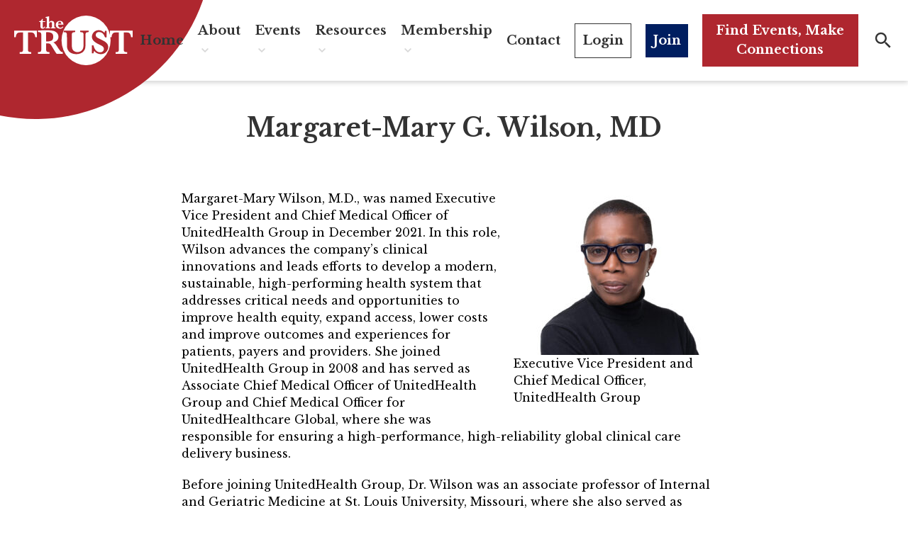

--- FILE ---
content_type: text/html; charset=UTF-8
request_url: https://whltrust.org/2024-forum/margaret-mary-g-wilson-md/
body_size: 14014
content:
<!DOCTYPE html>
<html lang="en-US">
	<head>
		<meta charset="UTF-8">
		<meta http-equiv="X-UA-Compatible" content="IE=edge">
		<meta name="viewport" content="width=device-width, initial-scale=1">
		<link rel="pingback" href="https://whltrust.org/xmlrpc.php" />
		<link rel="profile" href="https://gmpg.org/xfn/11">

		<meta name='robots' content='index, follow, max-image-preview:large, max-snippet:-1, max-video-preview:-1' />

	<!-- This site is optimized with the Yoast SEO plugin v26.6 - https://yoast.com/wordpress/plugins/seo/ -->
	<title>Margaret-Mary G. Wilson, MD - WHL TRUST</title>
	<link rel="canonical" href="https://whltrust.org/2024-forum/margaret-mary-g-wilson-md/" />
	<meta property="og:locale" content="en_US" />
	<meta property="og:type" content="article" />
	<meta property="og:title" content="Margaret-Mary G. Wilson, MD - WHL TRUST" />
	<meta property="og:description" content="Margaret-Mary Wilson, M.D., was named Executive Vice President and Chief Medical Officer of UnitedHealth Group in December 2021. In this role, Wilson advances the company’s clinical innovations and leads efforts [&hellip;]" />
	<meta property="og:url" content="https://whltrust.org/2024-forum/margaret-mary-g-wilson-md/" />
	<meta property="og:site_name" content="WHL TRUST" />
	<meta property="article:modified_time" content="2024-02-12T20:02:58+00:00" />
	<meta property="og:image" content="https://whltrust.org/wp-content/uploads/2024/02/Margaret-Mary-Wilson_ORIGINAL-300x225.jpg" />
	<meta name="twitter:card" content="summary_large_image" />
	<meta name="twitter:label1" content="Est. reading time" />
	<meta name="twitter:data1" content="2 minutes" />
	<script type="application/ld+json" class="yoast-schema-graph">{"@context":"https://schema.org","@graph":[{"@type":"WebPage","@id":"https://whltrust.org/2024-forum/margaret-mary-g-wilson-md/","url":"https://whltrust.org/2024-forum/margaret-mary-g-wilson-md/","name":"Margaret-Mary G. Wilson, MD - WHL TRUST","isPartOf":{"@id":"https://whltrust.org/#website"},"primaryImageOfPage":{"@id":"https://whltrust.org/2024-forum/margaret-mary-g-wilson-md/#primaryimage"},"image":{"@id":"https://whltrust.org/2024-forum/margaret-mary-g-wilson-md/#primaryimage"},"thumbnailUrl":"https://whltrust.org/wp-content/uploads/2024/02/Margaret-Mary-Wilson_ORIGINAL-300x225.jpg","datePublished":"2024-02-12T20:02:55+00:00","dateModified":"2024-02-12T20:02:58+00:00","breadcrumb":{"@id":"https://whltrust.org/2024-forum/margaret-mary-g-wilson-md/#breadcrumb"},"inLanguage":"en-US","potentialAction":[{"@type":"ReadAction","target":["https://whltrust.org/2024-forum/margaret-mary-g-wilson-md/"]}]},{"@type":"ImageObject","inLanguage":"en-US","@id":"https://whltrust.org/2024-forum/margaret-mary-g-wilson-md/#primaryimage","url":"https://whltrust.org/wp-content/uploads/2024/02/Margaret-Mary-Wilson_ORIGINAL.jpg","contentUrl":"https://whltrust.org/wp-content/uploads/2024/02/Margaret-Mary-Wilson_ORIGINAL.jpg","width":1603,"height":1202,"caption":"Executive Vice President and Chief Medical Officer, UnitedHealth Group"},{"@type":"BreadcrumbList","@id":"https://whltrust.org/2024-forum/margaret-mary-g-wilson-md/#breadcrumb","itemListElement":[{"@type":"ListItem","position":1,"name":"Home","item":"https://whltrust.org/"},{"@type":"ListItem","position":2,"name":"2024 TRUST Forum Recap","item":"https://whltrust.org/2024-forum/"},{"@type":"ListItem","position":3,"name":"Margaret-Mary G. Wilson, MD"}]},{"@type":"WebSite","@id":"https://whltrust.org/#website","url":"https://whltrust.org/","name":"WHL TRUST","description":"Women’s Health Leadership TRUST","potentialAction":[{"@type":"SearchAction","target":{"@type":"EntryPoint","urlTemplate":"https://whltrust.org/?s={search_term_string}"},"query-input":{"@type":"PropertyValueSpecification","valueRequired":true,"valueName":"search_term_string"}}],"inLanguage":"en-US"}]}</script>
	<!-- / Yoast SEO plugin. -->


<link rel='dns-prefetch' href='//fonts.googleapis.com' />
<link rel="alternate" type="application/rss+xml" title="WHL TRUST &raquo; Feed" href="https://whltrust.org/feed/" />
<link rel="alternate" type="application/rss+xml" title="WHL TRUST &raquo; Comments Feed" href="https://whltrust.org/comments/feed/" />
<link rel="alternate" type="text/calendar" title="WHL TRUST &raquo; iCal Feed" href="https://whltrust.org/events/?ical=1" />
<link rel="alternate" title="oEmbed (JSON)" type="application/json+oembed" href="https://whltrust.org/wp-json/oembed/1.0/embed?url=https%3A%2F%2Fwhltrust.org%2F2024-forum%2Fmargaret-mary-g-wilson-md%2F" />
<link rel="alternate" title="oEmbed (XML)" type="text/xml+oembed" href="https://whltrust.org/wp-json/oembed/1.0/embed?url=https%3A%2F%2Fwhltrust.org%2F2024-forum%2Fmargaret-mary-g-wilson-md%2F&#038;format=xml" />
<style id='wp-img-auto-sizes-contain-inline-css'>
img:is([sizes=auto i],[sizes^="auto," i]){contain-intrinsic-size:3000px 1500px}
/*# sourceURL=wp-img-auto-sizes-contain-inline-css */
</style>
<link rel='stylesheet' id='tribe-events-pro-mini-calendar-block-styles-css' href='https://whltrust.org/wp-content/plugins/events-calendar-pro/build/css/tribe-events-pro-mini-calendar-block.css?ver=7.7.11' media='all' />
<style id='wp-emoji-styles-inline-css'>

	img.wp-smiley, img.emoji {
		display: inline !important;
		border: none !important;
		box-shadow: none !important;
		height: 1em !important;
		width: 1em !important;
		margin: 0 0.07em !important;
		vertical-align: -0.1em !important;
		background: none !important;
		padding: 0 !important;
	}
/*# sourceURL=wp-emoji-styles-inline-css */
</style>
<link rel='stylesheet' id='wp-block-library-css' href='https://whltrust.org/wp-includes/css/dist/block-library/style.min.css?ver=6.9' media='all' />
<style id='wp-block-image-inline-css'>
.wp-block-image>a,.wp-block-image>figure>a{display:inline-block}.wp-block-image img{box-sizing:border-box;height:auto;max-width:100%;vertical-align:bottom}@media not (prefers-reduced-motion){.wp-block-image img.hide{visibility:hidden}.wp-block-image img.show{animation:show-content-image .4s}}.wp-block-image[style*=border-radius] img,.wp-block-image[style*=border-radius]>a{border-radius:inherit}.wp-block-image.has-custom-border img{box-sizing:border-box}.wp-block-image.aligncenter{text-align:center}.wp-block-image.alignfull>a,.wp-block-image.alignwide>a{width:100%}.wp-block-image.alignfull img,.wp-block-image.alignwide img{height:auto;width:100%}.wp-block-image .aligncenter,.wp-block-image .alignleft,.wp-block-image .alignright,.wp-block-image.aligncenter,.wp-block-image.alignleft,.wp-block-image.alignright{display:table}.wp-block-image .aligncenter>figcaption,.wp-block-image .alignleft>figcaption,.wp-block-image .alignright>figcaption,.wp-block-image.aligncenter>figcaption,.wp-block-image.alignleft>figcaption,.wp-block-image.alignright>figcaption{caption-side:bottom;display:table-caption}.wp-block-image .alignleft{float:left;margin:.5em 1em .5em 0}.wp-block-image .alignright{float:right;margin:.5em 0 .5em 1em}.wp-block-image .aligncenter{margin-left:auto;margin-right:auto}.wp-block-image :where(figcaption){margin-bottom:1em;margin-top:.5em}.wp-block-image.is-style-circle-mask img{border-radius:9999px}@supports ((-webkit-mask-image:none) or (mask-image:none)) or (-webkit-mask-image:none){.wp-block-image.is-style-circle-mask img{border-radius:0;-webkit-mask-image:url('data:image/svg+xml;utf8,<svg viewBox="0 0 100 100" xmlns="http://www.w3.org/2000/svg"><circle cx="50" cy="50" r="50"/></svg>');mask-image:url('data:image/svg+xml;utf8,<svg viewBox="0 0 100 100" xmlns="http://www.w3.org/2000/svg"><circle cx="50" cy="50" r="50"/></svg>');mask-mode:alpha;-webkit-mask-position:center;mask-position:center;-webkit-mask-repeat:no-repeat;mask-repeat:no-repeat;-webkit-mask-size:contain;mask-size:contain}}:root :where(.wp-block-image.is-style-rounded img,.wp-block-image .is-style-rounded img){border-radius:9999px}.wp-block-image figure{margin:0}.wp-lightbox-container{display:flex;flex-direction:column;position:relative}.wp-lightbox-container img{cursor:zoom-in}.wp-lightbox-container img:hover+button{opacity:1}.wp-lightbox-container button{align-items:center;backdrop-filter:blur(16px) saturate(180%);background-color:#5a5a5a40;border:none;border-radius:4px;cursor:zoom-in;display:flex;height:20px;justify-content:center;opacity:0;padding:0;position:absolute;right:16px;text-align:center;top:16px;width:20px;z-index:100}@media not (prefers-reduced-motion){.wp-lightbox-container button{transition:opacity .2s ease}}.wp-lightbox-container button:focus-visible{outline:3px auto #5a5a5a40;outline:3px auto -webkit-focus-ring-color;outline-offset:3px}.wp-lightbox-container button:hover{cursor:pointer;opacity:1}.wp-lightbox-container button:focus{opacity:1}.wp-lightbox-container button:focus,.wp-lightbox-container button:hover,.wp-lightbox-container button:not(:hover):not(:active):not(.has-background){background-color:#5a5a5a40;border:none}.wp-lightbox-overlay{box-sizing:border-box;cursor:zoom-out;height:100vh;left:0;overflow:hidden;position:fixed;top:0;visibility:hidden;width:100%;z-index:100000}.wp-lightbox-overlay .close-button{align-items:center;cursor:pointer;display:flex;justify-content:center;min-height:40px;min-width:40px;padding:0;position:absolute;right:calc(env(safe-area-inset-right) + 16px);top:calc(env(safe-area-inset-top) + 16px);z-index:5000000}.wp-lightbox-overlay .close-button:focus,.wp-lightbox-overlay .close-button:hover,.wp-lightbox-overlay .close-button:not(:hover):not(:active):not(.has-background){background:none;border:none}.wp-lightbox-overlay .lightbox-image-container{height:var(--wp--lightbox-container-height);left:50%;overflow:hidden;position:absolute;top:50%;transform:translate(-50%,-50%);transform-origin:top left;width:var(--wp--lightbox-container-width);z-index:9999999999}.wp-lightbox-overlay .wp-block-image{align-items:center;box-sizing:border-box;display:flex;height:100%;justify-content:center;margin:0;position:relative;transform-origin:0 0;width:100%;z-index:3000000}.wp-lightbox-overlay .wp-block-image img{height:var(--wp--lightbox-image-height);min-height:var(--wp--lightbox-image-height);min-width:var(--wp--lightbox-image-width);width:var(--wp--lightbox-image-width)}.wp-lightbox-overlay .wp-block-image figcaption{display:none}.wp-lightbox-overlay button{background:none;border:none}.wp-lightbox-overlay .scrim{background-color:#fff;height:100%;opacity:.9;position:absolute;width:100%;z-index:2000000}.wp-lightbox-overlay.active{visibility:visible}@media not (prefers-reduced-motion){.wp-lightbox-overlay.active{animation:turn-on-visibility .25s both}.wp-lightbox-overlay.active img{animation:turn-on-visibility .35s both}.wp-lightbox-overlay.show-closing-animation:not(.active){animation:turn-off-visibility .35s both}.wp-lightbox-overlay.show-closing-animation:not(.active) img{animation:turn-off-visibility .25s both}.wp-lightbox-overlay.zoom.active{animation:none;opacity:1;visibility:visible}.wp-lightbox-overlay.zoom.active .lightbox-image-container{animation:lightbox-zoom-in .4s}.wp-lightbox-overlay.zoom.active .lightbox-image-container img{animation:none}.wp-lightbox-overlay.zoom.active .scrim{animation:turn-on-visibility .4s forwards}.wp-lightbox-overlay.zoom.show-closing-animation:not(.active){animation:none}.wp-lightbox-overlay.zoom.show-closing-animation:not(.active) .lightbox-image-container{animation:lightbox-zoom-out .4s}.wp-lightbox-overlay.zoom.show-closing-animation:not(.active) .lightbox-image-container img{animation:none}.wp-lightbox-overlay.zoom.show-closing-animation:not(.active) .scrim{animation:turn-off-visibility .4s forwards}}@keyframes show-content-image{0%{visibility:hidden}99%{visibility:hidden}to{visibility:visible}}@keyframes turn-on-visibility{0%{opacity:0}to{opacity:1}}@keyframes turn-off-visibility{0%{opacity:1;visibility:visible}99%{opacity:0;visibility:visible}to{opacity:0;visibility:hidden}}@keyframes lightbox-zoom-in{0%{transform:translate(calc((-100vw + var(--wp--lightbox-scrollbar-width))/2 + var(--wp--lightbox-initial-left-position)),calc(-50vh + var(--wp--lightbox-initial-top-position))) scale(var(--wp--lightbox-scale))}to{transform:translate(-50%,-50%) scale(1)}}@keyframes lightbox-zoom-out{0%{transform:translate(-50%,-50%) scale(1);visibility:visible}99%{visibility:visible}to{transform:translate(calc((-100vw + var(--wp--lightbox-scrollbar-width))/2 + var(--wp--lightbox-initial-left-position)),calc(-50vh + var(--wp--lightbox-initial-top-position))) scale(var(--wp--lightbox-scale));visibility:hidden}}
/*# sourceURL=https://whltrust.org/wp-includes/blocks/image/style.min.css */
</style>
<style id='global-styles-inline-css'>
:root{--wp--preset--aspect-ratio--square: 1;--wp--preset--aspect-ratio--4-3: 4/3;--wp--preset--aspect-ratio--3-4: 3/4;--wp--preset--aspect-ratio--3-2: 3/2;--wp--preset--aspect-ratio--2-3: 2/3;--wp--preset--aspect-ratio--16-9: 16/9;--wp--preset--aspect-ratio--9-16: 9/16;--wp--preset--color--black: #000000;--wp--preset--color--cyan-bluish-gray: #abb8c3;--wp--preset--color--white: #fff;--wp--preset--color--pale-pink: #f78da7;--wp--preset--color--vivid-red: #cf2e2e;--wp--preset--color--luminous-vivid-orange: #ff6900;--wp--preset--color--luminous-vivid-amber: #fcb900;--wp--preset--color--light-green-cyan: #7bdcb5;--wp--preset--color--vivid-green-cyan: #00d084;--wp--preset--color--pale-cyan-blue: #8ed1fc;--wp--preset--color--vivid-cyan-blue: #0693e3;--wp--preset--color--vivid-purple: #9b51e0;--wp--preset--color--gray: #2D2D2D;--wp--preset--color--gray-light: #EEE;--wp--preset--color--red: #AF272F;--wp--preset--color--blue: #001E60;--wp--preset--gradient--vivid-cyan-blue-to-vivid-purple: linear-gradient(135deg,rgb(6,147,227) 0%,rgb(155,81,224) 100%);--wp--preset--gradient--light-green-cyan-to-vivid-green-cyan: linear-gradient(135deg,rgb(122,220,180) 0%,rgb(0,208,130) 100%);--wp--preset--gradient--luminous-vivid-amber-to-luminous-vivid-orange: linear-gradient(135deg,rgb(252,185,0) 0%,rgb(255,105,0) 100%);--wp--preset--gradient--luminous-vivid-orange-to-vivid-red: linear-gradient(135deg,rgb(255,105,0) 0%,rgb(207,46,46) 100%);--wp--preset--gradient--very-light-gray-to-cyan-bluish-gray: linear-gradient(135deg,rgb(238,238,238) 0%,rgb(169,184,195) 100%);--wp--preset--gradient--cool-to-warm-spectrum: linear-gradient(135deg,rgb(74,234,220) 0%,rgb(151,120,209) 20%,rgb(207,42,186) 40%,rgb(238,44,130) 60%,rgb(251,105,98) 80%,rgb(254,248,76) 100%);--wp--preset--gradient--blush-light-purple: linear-gradient(135deg,rgb(255,206,236) 0%,rgb(152,150,240) 100%);--wp--preset--gradient--blush-bordeaux: linear-gradient(135deg,rgb(254,205,165) 0%,rgb(254,45,45) 50%,rgb(107,0,62) 100%);--wp--preset--gradient--luminous-dusk: linear-gradient(135deg,rgb(255,203,112) 0%,rgb(199,81,192) 50%,rgb(65,88,208) 100%);--wp--preset--gradient--pale-ocean: linear-gradient(135deg,rgb(255,245,203) 0%,rgb(182,227,212) 50%,rgb(51,167,181) 100%);--wp--preset--gradient--electric-grass: linear-gradient(135deg,rgb(202,248,128) 0%,rgb(113,206,126) 100%);--wp--preset--gradient--midnight: linear-gradient(135deg,rgb(2,3,129) 0%,rgb(40,116,252) 100%);--wp--preset--font-size--small: 13px;--wp--preset--font-size--medium: 20px;--wp--preset--font-size--large: 36px;--wp--preset--font-size--x-large: 42px;--wp--preset--spacing--20: 0.44rem;--wp--preset--spacing--30: 0.67rem;--wp--preset--spacing--40: 1rem;--wp--preset--spacing--50: 1.5rem;--wp--preset--spacing--60: 2.25rem;--wp--preset--spacing--70: 3.38rem;--wp--preset--spacing--80: 5.06rem;--wp--preset--shadow--natural: 6px 6px 9px rgba(0, 0, 0, 0.2);--wp--preset--shadow--deep: 12px 12px 50px rgba(0, 0, 0, 0.4);--wp--preset--shadow--sharp: 6px 6px 0px rgba(0, 0, 0, 0.2);--wp--preset--shadow--outlined: 6px 6px 0px -3px rgb(255, 255, 255), 6px 6px rgb(0, 0, 0);--wp--preset--shadow--crisp: 6px 6px 0px rgb(0, 0, 0);}:where(.is-layout-flex){gap: 0.5em;}:where(.is-layout-grid){gap: 0.5em;}body .is-layout-flex{display: flex;}.is-layout-flex{flex-wrap: wrap;align-items: center;}.is-layout-flex > :is(*, div){margin: 0;}body .is-layout-grid{display: grid;}.is-layout-grid > :is(*, div){margin: 0;}:where(.wp-block-columns.is-layout-flex){gap: 2em;}:where(.wp-block-columns.is-layout-grid){gap: 2em;}:where(.wp-block-post-template.is-layout-flex){gap: 1.25em;}:where(.wp-block-post-template.is-layout-grid){gap: 1.25em;}.has-black-color{color: var(--wp--preset--color--black) !important;}.has-cyan-bluish-gray-color{color: var(--wp--preset--color--cyan-bluish-gray) !important;}.has-white-color{color: var(--wp--preset--color--white) !important;}.has-pale-pink-color{color: var(--wp--preset--color--pale-pink) !important;}.has-vivid-red-color{color: var(--wp--preset--color--vivid-red) !important;}.has-luminous-vivid-orange-color{color: var(--wp--preset--color--luminous-vivid-orange) !important;}.has-luminous-vivid-amber-color{color: var(--wp--preset--color--luminous-vivid-amber) !important;}.has-light-green-cyan-color{color: var(--wp--preset--color--light-green-cyan) !important;}.has-vivid-green-cyan-color{color: var(--wp--preset--color--vivid-green-cyan) !important;}.has-pale-cyan-blue-color{color: var(--wp--preset--color--pale-cyan-blue) !important;}.has-vivid-cyan-blue-color{color: var(--wp--preset--color--vivid-cyan-blue) !important;}.has-vivid-purple-color{color: var(--wp--preset--color--vivid-purple) !important;}.has-black-background-color{background-color: var(--wp--preset--color--black) !important;}.has-cyan-bluish-gray-background-color{background-color: var(--wp--preset--color--cyan-bluish-gray) !important;}.has-white-background-color{background-color: var(--wp--preset--color--white) !important;}.has-pale-pink-background-color{background-color: var(--wp--preset--color--pale-pink) !important;}.has-vivid-red-background-color{background-color: var(--wp--preset--color--vivid-red) !important;}.has-luminous-vivid-orange-background-color{background-color: var(--wp--preset--color--luminous-vivid-orange) !important;}.has-luminous-vivid-amber-background-color{background-color: var(--wp--preset--color--luminous-vivid-amber) !important;}.has-light-green-cyan-background-color{background-color: var(--wp--preset--color--light-green-cyan) !important;}.has-vivid-green-cyan-background-color{background-color: var(--wp--preset--color--vivid-green-cyan) !important;}.has-pale-cyan-blue-background-color{background-color: var(--wp--preset--color--pale-cyan-blue) !important;}.has-vivid-cyan-blue-background-color{background-color: var(--wp--preset--color--vivid-cyan-blue) !important;}.has-vivid-purple-background-color{background-color: var(--wp--preset--color--vivid-purple) !important;}.has-black-border-color{border-color: var(--wp--preset--color--black) !important;}.has-cyan-bluish-gray-border-color{border-color: var(--wp--preset--color--cyan-bluish-gray) !important;}.has-white-border-color{border-color: var(--wp--preset--color--white) !important;}.has-pale-pink-border-color{border-color: var(--wp--preset--color--pale-pink) !important;}.has-vivid-red-border-color{border-color: var(--wp--preset--color--vivid-red) !important;}.has-luminous-vivid-orange-border-color{border-color: var(--wp--preset--color--luminous-vivid-orange) !important;}.has-luminous-vivid-amber-border-color{border-color: var(--wp--preset--color--luminous-vivid-amber) !important;}.has-light-green-cyan-border-color{border-color: var(--wp--preset--color--light-green-cyan) !important;}.has-vivid-green-cyan-border-color{border-color: var(--wp--preset--color--vivid-green-cyan) !important;}.has-pale-cyan-blue-border-color{border-color: var(--wp--preset--color--pale-cyan-blue) !important;}.has-vivid-cyan-blue-border-color{border-color: var(--wp--preset--color--vivid-cyan-blue) !important;}.has-vivid-purple-border-color{border-color: var(--wp--preset--color--vivid-purple) !important;}.has-vivid-cyan-blue-to-vivid-purple-gradient-background{background: var(--wp--preset--gradient--vivid-cyan-blue-to-vivid-purple) !important;}.has-light-green-cyan-to-vivid-green-cyan-gradient-background{background: var(--wp--preset--gradient--light-green-cyan-to-vivid-green-cyan) !important;}.has-luminous-vivid-amber-to-luminous-vivid-orange-gradient-background{background: var(--wp--preset--gradient--luminous-vivid-amber-to-luminous-vivid-orange) !important;}.has-luminous-vivid-orange-to-vivid-red-gradient-background{background: var(--wp--preset--gradient--luminous-vivid-orange-to-vivid-red) !important;}.has-very-light-gray-to-cyan-bluish-gray-gradient-background{background: var(--wp--preset--gradient--very-light-gray-to-cyan-bluish-gray) !important;}.has-cool-to-warm-spectrum-gradient-background{background: var(--wp--preset--gradient--cool-to-warm-spectrum) !important;}.has-blush-light-purple-gradient-background{background: var(--wp--preset--gradient--blush-light-purple) !important;}.has-blush-bordeaux-gradient-background{background: var(--wp--preset--gradient--blush-bordeaux) !important;}.has-luminous-dusk-gradient-background{background: var(--wp--preset--gradient--luminous-dusk) !important;}.has-pale-ocean-gradient-background{background: var(--wp--preset--gradient--pale-ocean) !important;}.has-electric-grass-gradient-background{background: var(--wp--preset--gradient--electric-grass) !important;}.has-midnight-gradient-background{background: var(--wp--preset--gradient--midnight) !important;}.has-small-font-size{font-size: var(--wp--preset--font-size--small) !important;}.has-medium-font-size{font-size: var(--wp--preset--font-size--medium) !important;}.has-large-font-size{font-size: var(--wp--preset--font-size--large) !important;}.has-x-large-font-size{font-size: var(--wp--preset--font-size--x-large) !important;}
/*# sourceURL=global-styles-inline-css */
</style>

<style id='classic-theme-styles-inline-css'>
/*! This file is auto-generated */
.wp-block-button__link{color:#fff;background-color:#32373c;border-radius:9999px;box-shadow:none;text-decoration:none;padding:calc(.667em + 2px) calc(1.333em + 2px);font-size:1.125em}.wp-block-file__button{background:#32373c;color:#fff;text-decoration:none}
/*# sourceURL=/wp-includes/css/classic-themes.min.css */
</style>
<link rel='stylesheet' id='google-css' href='//fonts.googleapis.com/css2?family=Libre+Baskerville%3Aital%2Cwght%400%2C400%3B0%2C700%3B1%2C400&#038;display=swap&#038;ver=1.0.0' media='all' />
<link rel='stylesheet' id='vendor-css' href='https://whltrust.org/wp-content/themes/whltrust/assets/css/vendor.css?ver=1702052646' media='all' />
<link rel='stylesheet' id='theme-css' href='https://whltrust.org/wp-content/themes/whltrust/assets/css/main.css?ver=1753367049' media='all' />
<link rel='stylesheet' id='wp-block-paragraph-css' href='https://whltrust.org/wp-includes/blocks/paragraph/style.min.css?ver=6.9' media='all' />
<link rel="https://api.w.org/" href="https://whltrust.org/wp-json/" /><link rel="alternate" title="JSON" type="application/json" href="https://whltrust.org/wp-json/wp/v2/pages/3205" /><link rel="EditURI" type="application/rsd+xml" title="RSD" href="https://whltrust.org/xmlrpc.php?rsd" />

<link rel='shortlink' href='https://whltrust.org/?p=3205' />
<style>#wp-admin-bar-gform-forms, #wp-admin-bar-wp-mail-smtp-menu, #wp-admin-bar-comments, #wp-admin-bar-wpseo-menu, #wp-admin-bar-llar-root, #wp-admin-bar-searchwp, #wp-admin-bar-duplicate-post, #wp-admin-bar-tribe-events, #wp-admin-bar-wpforms-menu{ display: none; }</style>
		<!-- GA Google Analytics @ https://m0n.co/ga -->
		<script async src="https://www.googletagmanager.com/gtag/js?id=G-QGS46WG129"></script>
		<script>
			window.dataLayer = window.dataLayer || [];
			function gtag(){dataLayer.push(arguments);}
			gtag('js', new Date());
			gtag('config', 'G-QGS46WG129');
		</script>

	<meta name="tec-api-version" content="v1"><meta name="tec-api-origin" content="https://whltrust.org"><link rel="alternate" href="https://whltrust.org/wp-json/tribe/events/v1/" /><link rel="icon" href="https://whltrust.org/wp-content/uploads/2022/08/favicon-150x150.png" sizes="32x32" />
<link rel="icon" href="https://whltrust.org/wp-content/uploads/2022/08/favicon.png" sizes="192x192" />
<link rel="apple-touch-icon" href="https://whltrust.org/wp-content/uploads/2022/08/favicon.png" />
<meta name="msapplication-TileImage" content="https://whltrust.org/wp-content/uploads/2022/08/favicon.png" />
		<style id="wp-custom-css">
			.column-wide {
	max-width: 900px;
}

.hb-table-50-50 td:first-child {
	width: 25%;
}

.hb-table-50-50 td:last-child {
	width: 75%;
}

.wp-block-button__link:hover,
.wp-block-button__link:focus {
	color: #fff;
}		</style>
		
	</head>

	<body class="wp-singular page-template-default page page-id-3205 page-child parent-pageid-2972 wp-theme-whltrust tribe-no-js has-no-featured-image">
		
		<div id="top"></div>

		<header class="header">
	<div class="container container--xl">
		<div class="header__nav-toggle">
			<button class="nav-toggle" data-module="nav-toggle" data-options='{}'>
	<span class="nav-toggle__bar"></span>
	<span class="nav-toggle__bar"></span>
	<span class="nav-toggle__bar"></span>
	<span class="hidden-text">
		Menu
	</span>
</button>
		</div>

		<div class="header__logo">
			
<div class="logo">	<a class="logo__link" aria-label="WHL TRUST" href="https://whltrust.org/">
		<svg viewBox="0 0 200.68 83.15" xmlns="http://www.w3.org/2000/svg"><circle cx="121.77" cy="41.58" fill="#fff" r="41.58"/><path d="M38.42 36.14h-2.75a11.41 11.41 0 00-1.59-5.33 5 5 0 00-2.66-2.12 11.75 11.75 0 00-3.24-.41h-4.89v28.46a7.8 7.8 0 00.35 2.62 2.62 2.62 0 001.6 1.45 10.32 10.32 0 003.7.51V64H9.42v-2.68c2.39 0 3.93-.34 4.62-1a5 5 0 001-3.55V28.28h-4.07a17.52 17.52 0 00-4 .39 4.92 4.92 0 00-2.82 2.12 10.26 10.26 0 00-1.43 5.35H0v-11h38.42zM82.23 64h-10.4a21.21 21.21 0 01-1.41-1.87c-.56-.81-1.18-1.75-1.84-2.83l-1.67-2.68-2.63-4.35a38 38 0 00-2.68-4 4 4 0 00-2.06-1.37 17.86 17.86 0 00-3.94-.3h-1.48v10.14a7.9 7.9 0 00.35 2.58 2.62 2.62 0 001.62 1.49 10.41 10.41 0 003.71.51V64H40.31v-2.68c2.37 0 3.9-.34 4.57-1a5 5 0 001-3.55V32.21a5.1 5.1 0 00-1-3.54c-.66-.7-2.19-1-4.6-1v-2.7l9-.28c.69 0 1.48-.07 2.36-.09h2.48c.59 0 1.58 0 3 .06 1.93.06 3.74.17 5.42.34a24.89 24.89 0 014 .66 13.44 13.44 0 014.09 1.81 9.92 9.92 0 013.15 3.32A9.27 9.27 0 0175 35.58a9 9 0 01-.85 3.78 8.67 8.67 0 01-2.73 3.19 14.26 14.26 0 01-5 2.27 13.07 13.07 0 013.55 3q1.45 1.82 4.58 6.69a50.94 50.94 0 003 4.2 7.65 7.65 0 002.17 1.92 7 7 0 002.5.64zm-16.1-28.55q0-4.65-2.82-6.16a15.57 15.57 0 00-7.38-1.52H54.11v15.64h1.81A16.73 16.73 0 0063.19 42c1.96-.93 2.94-3.11 2.94-6.55z" fill="#fff"/><path d="M126.12 27.74a8.52 8.52 0 00-3.74.6 2.57 2.57 0 00-1.39 1.72 16.81 16.81 0 00-.26 3.44v14.33a46.05 46.05 0 01-.27 5.94 11.09 11.09 0 01-1.44 4 11.43 11.43 0 01-6.09 5.4 21.41 21.41 0 01-7.51 1.51 22.59 22.59 0 01-5.5-.68 16.69 16.69 0 01-5.26-2.3 10.4 10.4 0 01-3.7-4.22 16.36 16.36 0 01-1.06-2.87 15.14 15.14 0 01-.48-2.76v-3.34l-.06-16.18a5.09 5.09 0 00-1-3.56c-.66-.69-2.2-1-4.63-1V25.1h19.59v2.64a10.54 10.54 0 00-3.73.5 2.72 2.72 0 00-1.61 1.43 7.69 7.69 0 00-.37 2.66v16.18a32.84 32.84 0 00.25 4.37 15.38 15.38 0 00.75 3.29 7.84 7.84 0 003.31 3.71 10 10 0 005.15 1.39 11.19 11.19 0 005.6-1.48 8.06 8.06 0 003.6-3.82 13.76 13.76 0 001-3.8 39.12 39.12 0 00.25-4.69v-14a23.79 23.79 0 00-.12-2.81 3.49 3.49 0 00-.63-1.62 3 3 0 00-1.7-1 13.45 13.45 0 00-3.29-.32V25.1h14.3zM159.33 52.81a10.84 10.84 0 01-.77 3.83 13.81 13.81 0 01-2.34 3.87 11.82 11.82 0 01-3.94 3 12.3 12.3 0 01-5.5 1.17 15.12 15.12 0 01-6.15-1.35 13.64 13.64 0 01-5.17-4 15.44 15.44 0 00-1.17 3.92h-2.64V50h2.64a25.75 25.75 0 002 5.38 12.7 12.7 0 003.56 4.35 8.89 8.89 0 005.66 1.82 6.71 6.71 0 004.69-1.61 5.25 5.25 0 001.76-4 5 5 0 00-.55-2.41 5.76 5.76 0 00-1.57-1.84 17.83 17.83 0 00-2.82-1.75q-1.8-.93-4.09-2a33.27 33.27 0 01-5.79-3.35 16.16 16.16 0 01-3.42-3.28 10.47 10.47 0 01-1.6-3 9.64 9.64 0 01-.45-2.9 10.49 10.49 0 011.41-5.14 11 11 0 014.09-4.27 11.94 11.94 0 016.25-1.58 11.55 11.55 0 015.18 1.21 13.34 13.34 0 014.28 3.37 17.33 17.33 0 00.95-3.38h2.69v10.8h-2.69q-2.86-8.85-10-8.85a6.06 6.06 0 00-4.14 1.36 4.45 4.45 0 00-1.56 3.51 4.62 4.62 0 001 2.94 8.35 8.35 0 002.56 2.13c1.07.59 2.78 1.44 5.15 2.55a73.35 73.35 0 016.72 3.53 14.37 14.37 0 014.09 3.75 8.92 8.92 0 011.68 5.47z" fill="#af272f"/><path d="M200.68 36.14h-2.72a11.41 11.41 0 00-1.54-5.33 5 5 0 00-2.62-2.12 11.75 11.75 0 00-3.24-.41h-4.93v28.46a7.83 7.83 0 00.34 2.62 2.66 2.66 0 001.61 1.45 10.29 10.29 0 003.69.51V64h-19.53v-2.68c2.39 0 3.92-.34 4.61-1a4.92 4.92 0 001-3.55V28.28h-4.12a17.46 17.46 0 00-4 .39 4.92 4.92 0 00-2.81 2.12 10.17 10.17 0 00-1.39 5.35h-2.73v-11h38.4zM52.55 18.83a5.93 5.93 0 01-1.85 2.38 4.32 4.32 0 01-2.49.72 3.86 3.86 0 01-2.55-.71 2.89 2.89 0 01-1-1.58 9.65 9.65 0 01-.19-2v-6.88h-2.24V9.41a5.28 5.28 0 002.43-.53 4.23 4.23 0 001.62-1.42 4.79 4.79 0 00.76-1.93h1.2v3.88h4.18v1.35h-4.18v7a7.17 7.17 0 00.18 1.85.78.78 0 00.83.57 1.43 1.43 0 001.17-.55 7.85 7.85 0 00.89-1.38zM69.86 21.44h-7.55v-1.35a2 2 0 001.39-.36 1.35 1.35 0 00.38-1.05v-4.94a8.74 8.74 0 00-.09-1.32 2.23 2.23 0 00-.51-1.06 1.56 1.56 0 00-1.26-.48 3 3 0 00-1.41.37 2.81 2.81 0 00-1.09 1 3.84 3.84 0 00-.52 1.3 8.26 8.26 0 00-.11 1.45v2.52a9.29 9.29 0 00.08 1.51 1.09 1.09 0 00.45.75 2.21 2.21 0 001.25.27v1.35h-7.7v-1.31a3.9 3.9 0 001.44-.2 1 1 0 00.58-.61A5.88 5.88 0 0055.3 18V5.62a2.19 2.19 0 00-.36-1.48 2.69 2.69 0 00-1.77-.39V2.43l5.92-1.26v9.91a11.43 11.43 0 011.8-1.53 4.57 4.57 0 012.59-.62 5.39 5.39 0 011.53.22 4.43 4.43 0 011.41.64 2.7 2.7 0 01.89 1 5.71 5.71 0 01.6 2.79V18a3.2 3.2 0 00.32 1.69c.21.3.77.45 1.67.45zM83.42 15h-9c0 .18 0 .58.08 1.19a6.7 6.7 0 00.42 1.81 3.5 3.5 0 001.19 1.61 3.58 3.58 0 002.31.69 5.83 5.83 0 001.88-.4 4 4 0 001.91-1.53l1.15.78a6 6 0 01-5.51 2.78 9.09 9.09 0 01-3.08-.49 6.82 6.82 0 01-2.35-1.35 5.82 5.82 0 01-1.48-2 6.13 6.13 0 01-.52-2.57 6.6 6.6 0 01.86-3.29 6.4 6.4 0 012.46-2.41 7.35 7.35 0 013.66-.89 6.27 6.27 0 013.4.86 5.33 5.33 0 012 2.25 6.73 6.73 0 01.62 2.96zm-3.6-1.37c0-2.24-.88-3.35-2.64-3.35a2.32 2.32 0 00-2 .92 4.43 4.43 0 00-.76 2.43z" fill="#fff"/></svg>	</a>

	</div>		</div>

		<div class="header__menu">
				

	<nav class="menu-header">
		<ul id="menu-header__list" class="menu-header__list"><li id="menu-item-1392" class="menu-item menu-item-type-post_type menu-item-object-page menu-item-home menu-item-1392"><a href="https://whltrust.org/">Home</a></li>
<li id="menu-item-24" class="menu-item menu-item-type-post_type menu-item-object-page menu-item-has-children menu-item-24"><a href="https://whltrust.org/about/">About</a>
<ul class="sub-menu">
	<li id="menu-item-3971" class="menu-item menu-item-type-post_type menu-item-object-page menu-item-3971"><a href="https://whltrust.org/about/">About the TRUST</a></li>
	<li id="menu-item-331" class="menu-item menu-item-type-post_type menu-item-object-page menu-item-has-children menu-item-331"><a href="https://whltrust.org/about/board-directors/">Board of Directors</a>
	<ul class="sub-menu">
		<li id="menu-item-341" class="menu-item menu-item-type-taxonomy menu-item-object-spotlight_types menu-item-341"><a href="https://whltrust.org/spotlight_types/board-member/">Board Member Spotlight</a></li>
		<li id="menu-item-451" class="menu-item menu-item-type-post_type menu-item-object-page menu-item-451"><a href="https://whltrust.org/about/board-directors/associate-board-of-directors/">Associate Board of Directors</a></li>
		<li id="menu-item-3298" class="menu-item menu-item-type-post_type menu-item-object-page menu-item-3298"><a href="https://whltrust.org/about/board-directors/past-presidents/">Past Presidents</a></li>
		<li id="menu-item-3967" class="menu-item menu-item-type-post_type menu-item-object-page menu-item-3967"><a href="https://whltrust.org/about/board-directors/faqs/">Board of Directors FAQ’s</a></li>
	</ul>
</li>
	<li id="menu-item-435" class="menu-item menu-item-type-post_type menu-item-object-page menu-item-has-children menu-item-435"><a href="https://whltrust.org/about/awards-recognition/">Awards &#038; Recognition</a>
	<ul class="sub-menu">
		<li id="menu-item-438" class="menu-item menu-item-type-post_type menu-item-object-page menu-item-438"><a href="https://whltrust.org/about/awards-recognition/mentor-of-the-year-award/">Mentor of The Year Award</a></li>
		<li id="menu-item-437" class="menu-item menu-item-type-post_type menu-item-object-page menu-item-437"><a href="https://whltrust.org/about/awards-recognition/21st-century-pinnacle-leader/">21st Century Pinnacle Leader</a></li>
		<li id="menu-item-436" class="menu-item menu-item-type-post_type menu-item-object-page menu-item-436"><a href="https://whltrust.org/about/awards-recognition/jean-harris-award/">Jean Harris Award</a></li>
		<li id="menu-item-3322" class="menu-item menu-item-type-post_type menu-item-object-page menu-item-3322"><a href="https://whltrust.org/trust-awards/">TRUST Award Winners</a></li>
	</ul>
</li>
</ul>
</li>
<li id="menu-item-9" class="menu-item menu-item-type-custom menu-item-object-custom menu-item-has-children menu-item-9"><a href="https://members.whltrust.org/events/event_list.asp">Events</a>
<ul class="sub-menu">
	<li id="menu-item-445" class="menu-item menu-item-type-custom menu-item-object-custom menu-item-445"><a href="https://members.whltrust.org/events/event_list.asp">Events Calendar</a></li>
	<li id="menu-item-2229" class="menu-item menu-item-type-custom menu-item-object-custom menu-item-2229"><a href="https://whltrust.org/forum/">TRUST Forum</a></li>
</ul>
</li>
<li id="menu-item-23" class="menu-item menu-item-type-post_type menu-item-object-page menu-item-has-children menu-item-23"><a href="https://whltrust.org/resources/">Resources</a>
<ul class="sub-menu">
	<li id="menu-item-328" class="menu-item menu-item-type-post_type menu-item-object-page menu-item-328"><a href="https://whltrust.org/resources/mentorship/">TRUST Mentorship Program</a></li>
	<li id="menu-item-330" class="menu-item menu-item-type-taxonomy menu-item-object-category menu-item-330"><a href="https://whltrust.org/category/news/">In The News</a></li>
	<li id="menu-item-452" class="menu-item menu-item-type-custom menu-item-object-custom menu-item-452"><a href="/blog">TRUST Blog</a></li>
	<li id="menu-item-327" class="menu-item menu-item-type-post_type menu-item-object-page menu-item-327"><a href="https://whltrust.org/resources/trust-webinars/">Webinars</a></li>
	<li id="menu-item-326" class="menu-item menu-item-type-post_type menu-item-object-page menu-item-326"><a href="https://whltrust.org/resources/career-resources/">Career Resources</a></li>
</ul>
</li>
<li id="menu-item-22" class="menu-item menu-item-type-post_type menu-item-object-page menu-item-has-children menu-item-22"><a href="https://whltrust.org/membership/">Membership</a>
<ul class="sub-menu">
	<li id="menu-item-324" class="menu-item menu-item-type-post_type menu-item-object-page menu-item-324"><a href="https://whltrust.org/membership/join-trust/">Join the TRUST</a></li>
	<li id="menu-item-665" class="menu-item menu-item-type-taxonomy menu-item-object-spotlight_types menu-item-665"><a href="https://whltrust.org/spotlight_types/member/">Member Spotlight</a></li>
	<li id="menu-item-323" class="menu-item menu-item-type-post_type menu-item-object-page menu-item-323"><a href="https://whltrust.org/membership/volunteer/">Volunteer</a></li>
	<li id="menu-item-322" class="menu-item menu-item-type-post_type menu-item-object-page menu-item-322"><a href="https://whltrust.org/membership/sponsors/">Sponsors</a></li>
	<li id="menu-item-1616" class="menu-item menu-item-type-custom menu-item-object-custom menu-item-1616"><a href="https://members.whltrust.org/search/custom.asp?id=6809">Directory</a></li>
</ul>
</li>
<li id="menu-item-2573" class="menu-item menu-item-type-custom menu-item-object-custom menu-item-2573"><a href="https://members.whltrust.org/general/?type=CONTACT">Contact</a></li>
<li id="menu-item-27" class="menu-item menu-item-type-custom menu-item-object-custom menu-item-27"><a href="https://members.whltrust.org/login.aspx" class=" btn btn--tertiary">Login</a></li>
<li id="menu-item-2574" class="menu-item menu-item-type-custom menu-item-object-custom menu-item-2574"><a href="https://members.whltrust.org/general/register_member_type.asp?" class=" btn btn--secondary">Join</a></li>
<li id="menu-item-2006" class="menu-item menu-item-type-custom menu-item-object-custom menu-item-2006"><a href="https://members.whltrust.org/events/event_list.asp" class=" btn">Find Events, Make Connections</a></li>
</ul>	</nav>
		</div>

		<div class="header__search-toggle">
			<a class="search-toggle" data-module="search-toggle" data-options='{}' href="https://whltrust.org/?s=">
	<svg xmlns="http://www.w3.org/2000/svg" style="width:30px;height:30px" viewBox="0 0 24 24" aria-labelledby="search-toggle"><path fill="#fff" d="M9.5 3A6.5 6.5 0 0116 9.5c0 1.61-.59 3.09-1.56 4.23l.27.27h.79l5 5-1.5 1.5-5-5v-.79l-.27-.27A6.516 6.516 0 019.5 16 6.5 6.5 0 013 9.5 6.5 6.5 0 019.5 3m0 2C7 5 5 7 5 9.5S7 14 9.5 14 14 12 14 9.5 12 5 9.5 5z"/></svg></a>
		</div>

		<div class="header__search">
			
<form class="search-form" role="search" action="https://whltrust.org">
	<div class="search-form__field">
		<label for="s" class="screen-reader-text">
			Search
		</label>

		<input id="s" class="search-form__input" type="text" value="" placeholder="Search WHL TRUST…" name="s">

		<button class="search-form__submit btn btn--secondary" type="submit">
			Search
		</button>
	</div>
</form>
		</div>
	</div>
</header>

	<div class="container">
		<h1 class="page-title">
			Margaret-Mary G. Wilson, MD		</h1>
	</div>

<article class="the-content post-3205 page type-page status-publish hentry" id="post-3205">
	
<p></p>


<div class="wp-block-image">
<figure class="alignright size-medium"><img fetchpriority="high" decoding="async" width="300" height="225" src="https://whltrust.org/wp-content/uploads/2024/02/Margaret-Mary-Wilson_ORIGINAL-300x225.jpg" alt="" class="wp-image-3187" srcset="https://whltrust.org/wp-content/uploads/2024/02/Margaret-Mary-Wilson_ORIGINAL-300x225.jpg 300w, https://whltrust.org/wp-content/uploads/2024/02/Margaret-Mary-Wilson_ORIGINAL-1024x768.jpg 1024w, https://whltrust.org/wp-content/uploads/2024/02/Margaret-Mary-Wilson_ORIGINAL-768x576.jpg 768w, https://whltrust.org/wp-content/uploads/2024/02/Margaret-Mary-Wilson_ORIGINAL-1536x1152.jpg 1536w, https://whltrust.org/wp-content/uploads/2024/02/Margaret-Mary-Wilson_ORIGINAL-1440x1080.jpg 1440w, https://whltrust.org/wp-content/uploads/2024/02/Margaret-Mary-Wilson_ORIGINAL.jpg 1603w" sizes="(max-width: 300px) 100vw, 300px" /><figcaption class="wp-element-caption">Executive Vice President and Chief Medical Officer, UnitedHealth Group</figcaption></figure>
</div>


<p>Margaret-Mary Wilson, M.D., was named Executive Vice President and Chief Medical Officer of UnitedHealth Group in December 2021. In this role, Wilson advances the company’s clinical innovations and leads efforts to develop a modern, sustainable, high-performing health system that addresses critical needs and opportunities to improve health equity, expand access, lower costs and improve outcomes and experiences for patients, payers and providers. She joined UnitedHealth Group in 2008 and has served as Associate Chief Medical Officer of UnitedHealth Group and Chief Medical Officer for UnitedHealthcare Global, where she was responsible for ensuring a high-performance, high-reliability global clinical care delivery business.</p>



<p>Before joining UnitedHealth Group, Dr. Wilson was an associate professor of Internal and Geriatric Medicine at St. Louis University, Missouri, where she also served as director of Geriatric Ambulatory Services and director of the Ortho-Geriatric Service. Her experience includes direct patient care, medical education, patient safety, quality improvement, risk management, and global healthcare systems management in a variety of health care settings across four continents: in Africa, the United Kingdom, South America, and the United States.</p>



<p>Dr. Wilson is board-certified in Internal Medicine and Healthcare Quality Management, and completed a Clinical Cardiology fellowship at the Royal Postgraduate Medical School in Hammersmith Hospital, U.K. She has received numerous awards in medicine, including UnitedHealth Group’s inaugural Sages Interdisciplinary Collaboration Award, the Kathy Humphrey Award for Excellence in the promotion of cultural diversity in medical education, the St. Louis University William Osler Teaching Award for excellence in clinical teaching, the Gladney Diversity Award for outstanding performance as a medical educator, and the British Foreign and Commonwealth Office’s Chevening Award.</p>



<p>In 2023, Dr. Wilson was recognized by Modern Healthcare as one of the Top Women Leaders and Women to Watch. In 2022, Modern Healthcare named Dr. Wilson one of the 50 Most Influential Clinical Executives. Dr. Wilson was also named one of the Top 100 most influential African Americans in Business by the National Diversity Council in 2021. She has published more than 70 articles in peer-reviewed medical journals and textbooks.</p>
	<div class="the-content__button">
			</div>
</article>
		<footer class="footer">
	<div class="container container--xl">
		<div class="footer__column footer__column--left">
			<div class="footer__logo">
				
<div class="logo">	<a class="logo__link" aria-label="WHL TRUST" href="https://whltrust.org/">
		<svg viewBox="0 0 200.68 83.15" xmlns="http://www.w3.org/2000/svg"><circle cx="121.77" cy="41.58" fill="#fff" r="41.58"/><path d="M38.42 36.14h-2.75a11.41 11.41 0 00-1.59-5.33 5 5 0 00-2.66-2.12 11.75 11.75 0 00-3.24-.41h-4.89v28.46a7.8 7.8 0 00.35 2.62 2.62 2.62 0 001.6 1.45 10.32 10.32 0 003.7.51V64H9.42v-2.68c2.39 0 3.93-.34 4.62-1a5 5 0 001-3.55V28.28h-4.07a17.52 17.52 0 00-4 .39 4.92 4.92 0 00-2.82 2.12 10.26 10.26 0 00-1.43 5.35H0v-11h38.42zM82.23 64h-10.4a21.21 21.21 0 01-1.41-1.87c-.56-.81-1.18-1.75-1.84-2.83l-1.67-2.68-2.63-4.35a38 38 0 00-2.68-4 4 4 0 00-2.06-1.37 17.86 17.86 0 00-3.94-.3h-1.48v10.14a7.9 7.9 0 00.35 2.58 2.62 2.62 0 001.62 1.49 10.41 10.41 0 003.71.51V64H40.31v-2.68c2.37 0 3.9-.34 4.57-1a5 5 0 001-3.55V32.21a5.1 5.1 0 00-1-3.54c-.66-.7-2.19-1-4.6-1v-2.7l9-.28c.69 0 1.48-.07 2.36-.09h2.48c.59 0 1.58 0 3 .06 1.93.06 3.74.17 5.42.34a24.89 24.89 0 014 .66 13.44 13.44 0 014.09 1.81 9.92 9.92 0 013.15 3.32A9.27 9.27 0 0175 35.58a9 9 0 01-.85 3.78 8.67 8.67 0 01-2.73 3.19 14.26 14.26 0 01-5 2.27 13.07 13.07 0 013.55 3q1.45 1.82 4.58 6.69a50.94 50.94 0 003 4.2 7.65 7.65 0 002.17 1.92 7 7 0 002.5.64zm-16.1-28.55q0-4.65-2.82-6.16a15.57 15.57 0 00-7.38-1.52H54.11v15.64h1.81A16.73 16.73 0 0063.19 42c1.96-.93 2.94-3.11 2.94-6.55z" fill="#fff"/><path d="M126.12 27.74a8.52 8.52 0 00-3.74.6 2.57 2.57 0 00-1.39 1.72 16.81 16.81 0 00-.26 3.44v14.33a46.05 46.05 0 01-.27 5.94 11.09 11.09 0 01-1.44 4 11.43 11.43 0 01-6.09 5.4 21.41 21.41 0 01-7.51 1.51 22.59 22.59 0 01-5.5-.68 16.69 16.69 0 01-5.26-2.3 10.4 10.4 0 01-3.7-4.22 16.36 16.36 0 01-1.06-2.87 15.14 15.14 0 01-.48-2.76v-3.34l-.06-16.18a5.09 5.09 0 00-1-3.56c-.66-.69-2.2-1-4.63-1V25.1h19.59v2.64a10.54 10.54 0 00-3.73.5 2.72 2.72 0 00-1.61 1.43 7.69 7.69 0 00-.37 2.66v16.18a32.84 32.84 0 00.25 4.37 15.38 15.38 0 00.75 3.29 7.84 7.84 0 003.31 3.71 10 10 0 005.15 1.39 11.19 11.19 0 005.6-1.48 8.06 8.06 0 003.6-3.82 13.76 13.76 0 001-3.8 39.12 39.12 0 00.25-4.69v-14a23.79 23.79 0 00-.12-2.81 3.49 3.49 0 00-.63-1.62 3 3 0 00-1.7-1 13.45 13.45 0 00-3.29-.32V25.1h14.3zM159.33 52.81a10.84 10.84 0 01-.77 3.83 13.81 13.81 0 01-2.34 3.87 11.82 11.82 0 01-3.94 3 12.3 12.3 0 01-5.5 1.17 15.12 15.12 0 01-6.15-1.35 13.64 13.64 0 01-5.17-4 15.44 15.44 0 00-1.17 3.92h-2.64V50h2.64a25.75 25.75 0 002 5.38 12.7 12.7 0 003.56 4.35 8.89 8.89 0 005.66 1.82 6.71 6.71 0 004.69-1.61 5.25 5.25 0 001.76-4 5 5 0 00-.55-2.41 5.76 5.76 0 00-1.57-1.84 17.83 17.83 0 00-2.82-1.75q-1.8-.93-4.09-2a33.27 33.27 0 01-5.79-3.35 16.16 16.16 0 01-3.42-3.28 10.47 10.47 0 01-1.6-3 9.64 9.64 0 01-.45-2.9 10.49 10.49 0 011.41-5.14 11 11 0 014.09-4.27 11.94 11.94 0 016.25-1.58 11.55 11.55 0 015.18 1.21 13.34 13.34 0 014.28 3.37 17.33 17.33 0 00.95-3.38h2.69v10.8h-2.69q-2.86-8.85-10-8.85a6.06 6.06 0 00-4.14 1.36 4.45 4.45 0 00-1.56 3.51 4.62 4.62 0 001 2.94 8.35 8.35 0 002.56 2.13c1.07.59 2.78 1.44 5.15 2.55a73.35 73.35 0 016.72 3.53 14.37 14.37 0 014.09 3.75 8.92 8.92 0 011.68 5.47z" fill="#af272f"/><path d="M200.68 36.14h-2.72a11.41 11.41 0 00-1.54-5.33 5 5 0 00-2.62-2.12 11.75 11.75 0 00-3.24-.41h-4.93v28.46a7.83 7.83 0 00.34 2.62 2.66 2.66 0 001.61 1.45 10.29 10.29 0 003.69.51V64h-19.53v-2.68c2.39 0 3.92-.34 4.61-1a4.92 4.92 0 001-3.55V28.28h-4.12a17.46 17.46 0 00-4 .39 4.92 4.92 0 00-2.81 2.12 10.17 10.17 0 00-1.39 5.35h-2.73v-11h38.4zM52.55 18.83a5.93 5.93 0 01-1.85 2.38 4.32 4.32 0 01-2.49.72 3.86 3.86 0 01-2.55-.71 2.89 2.89 0 01-1-1.58 9.65 9.65 0 01-.19-2v-6.88h-2.24V9.41a5.28 5.28 0 002.43-.53 4.23 4.23 0 001.62-1.42 4.79 4.79 0 00.76-1.93h1.2v3.88h4.18v1.35h-4.18v7a7.17 7.17 0 00.18 1.85.78.78 0 00.83.57 1.43 1.43 0 001.17-.55 7.85 7.85 0 00.89-1.38zM69.86 21.44h-7.55v-1.35a2 2 0 001.39-.36 1.35 1.35 0 00.38-1.05v-4.94a8.74 8.74 0 00-.09-1.32 2.23 2.23 0 00-.51-1.06 1.56 1.56 0 00-1.26-.48 3 3 0 00-1.41.37 2.81 2.81 0 00-1.09 1 3.84 3.84 0 00-.52 1.3 8.26 8.26 0 00-.11 1.45v2.52a9.29 9.29 0 00.08 1.51 1.09 1.09 0 00.45.75 2.21 2.21 0 001.25.27v1.35h-7.7v-1.31a3.9 3.9 0 001.44-.2 1 1 0 00.58-.61A5.88 5.88 0 0055.3 18V5.62a2.19 2.19 0 00-.36-1.48 2.69 2.69 0 00-1.77-.39V2.43l5.92-1.26v9.91a11.43 11.43 0 011.8-1.53 4.57 4.57 0 012.59-.62 5.39 5.39 0 011.53.22 4.43 4.43 0 011.41.64 2.7 2.7 0 01.89 1 5.71 5.71 0 01.6 2.79V18a3.2 3.2 0 00.32 1.69c.21.3.77.45 1.67.45zM83.42 15h-9c0 .18 0 .58.08 1.19a6.7 6.7 0 00.42 1.81 3.5 3.5 0 001.19 1.61 3.58 3.58 0 002.31.69 5.83 5.83 0 001.88-.4 4 4 0 001.91-1.53l1.15.78a6 6 0 01-5.51 2.78 9.09 9.09 0 01-3.08-.49 6.82 6.82 0 01-2.35-1.35 5.82 5.82 0 01-1.48-2 6.13 6.13 0 01-.52-2.57 6.6 6.6 0 01.86-3.29 6.4 6.4 0 012.46-2.41 7.35 7.35 0 013.66-.89 6.27 6.27 0 013.4.86 5.33 5.33 0 012 2.25 6.73 6.73 0 01.62 2.96zm-3.6-1.37c0-2.24-.88-3.35-2.64-3.35a2.32 2.32 0 00-2 .92 4.43 4.43 0 00-.76 2.43z" fill="#fff"/></svg>	</a>

	</div>			</div>

			<div class="footer__copyright">
				
	<div class="copyright">
		<p>© 2026 | All rights reserved | <a href="https://whltrust.org/privacy-policy/">Privacy Policy</a><br />
Women’s Health Leadership TRUST, Minneapolis, MN</p>
	</div>
			</div>
		</div>

		<div class="footer__column footer__column--right">
			<div class="footer__social">
				
	<nav class="menu-social" itemscope itemtype="http://schema.org/Organization">
		<link itemprop="url" href="https://whltrust.org/">

		<ul class="menu-social__items">
							<li class="menu-social__item">
					<a itemprop="sameAs" class="menu-social__link" href="https://www.linkedin.com/company/women%27s-health-leadership-trust" target="">
						<svg width="1792" height="1792" viewBox="0 0 1792 1792" xmlns="http://www.w3.org/2000/svg"><path d="M365 1414h231V720H365v694zm246-908q-1-52-36-86t-93-34-94.5 34-36.5 86q0 51 35.5 85.5T479 626h1q59 0 95-34.5t36-85.5zm585 908h231v-398q0-154-73-233t-193-79q-136 0-209 117h2V720H723q3 66 0 694h231v-388q0-38 7-56 15-35 45-59.5t74-24.5q116 0 116 157v371zm468-998v960q0 119-84.5 203.5T1376 1664H416q-119 0-203.5-84.5T128 1376V416q0-119 84.5-203.5T416 128h960q119 0 203.5 84.5T1664 416z"/></svg>
						<span class="hidden-text">
							LinkedIn						</span>
					</a>
				</li>
					</ul>
	</nav>
			</div>

							<div class="footer__address-text">
					<p>For written inquiries, please contact the TRUST association management company.</p>
<p>6417 Penn Ave S, Suite 8, ATM5, Minneapolis, MN 55423<br />
<a href="/cdn-cgi/l/email-protection#f0999e969fb087989c8482858384de9f8297">Email</a></p>
				</div>
					</div>
	</div>
</footer>
		<script data-cfasync="false" src="/cdn-cgi/scripts/5c5dd728/cloudflare-static/email-decode.min.js"></script><script type="speculationrules">
{"prefetch":[{"source":"document","where":{"and":[{"href_matches":"/*"},{"not":{"href_matches":["/wp-*.php","/wp-admin/*","/wp-content/uploads/*","/wp-content/*","/wp-content/plugins/*","/wp-content/themes/whltrust/*","/*\\?(.+)"]}},{"not":{"selector_matches":"a[rel~=\"nofollow\"]"}},{"not":{"selector_matches":".no-prefetch, .no-prefetch a"}}]},"eagerness":"conservative"}]}
</script>
<a rel="nofollow" style="display:none" href="https://whltrust.org/?blackhole=ca311a7efd" title="Do NOT follow this link or you will be banned from the site!">WHL TRUST</a>
		<script>
		( function ( body ) {
			'use strict';
			body.className = body.className.replace( /\btribe-no-js\b/, 'tribe-js' );
		} )( document.body );
		</script>
		<script> /* <![CDATA[ */var tribe_l10n_datatables = {"aria":{"sort_ascending":": activate to sort column ascending","sort_descending":": activate to sort column descending"},"length_menu":"Show _MENU_ entries","empty_table":"No data available in table","info":"Showing _START_ to _END_ of _TOTAL_ entries","info_empty":"Showing 0 to 0 of 0 entries","info_filtered":"(filtered from _MAX_ total entries)","zero_records":"No matching records found","search":"Search:","all_selected_text":"All items on this page were selected. ","select_all_link":"Select all pages","clear_selection":"Clear Selection.","pagination":{"all":"All","next":"Next","previous":"Previous"},"select":{"rows":{"0":"","_":": Selected %d rows","1":": Selected 1 row"}},"datepicker":{"dayNames":["Sunday","Monday","Tuesday","Wednesday","Thursday","Friday","Saturday"],"dayNamesShort":["Sun","Mon","Tue","Wed","Thu","Fri","Sat"],"dayNamesMin":["S","M","T","W","T","F","S"],"monthNames":["January","February","March","April","May","June","July","August","September","October","November","December"],"monthNamesShort":["January","February","March","April","May","June","July","August","September","October","November","December"],"monthNamesMin":["Jan","Feb","Mar","Apr","May","Jun","Jul","Aug","Sep","Oct","Nov","Dec"],"nextText":"Next","prevText":"Prev","currentText":"Today","closeText":"Done","today":"Today","clear":"Clear"}};/* ]]> */ </script><script src="https://whltrust.org/wp-content/plugins/the-events-calendar/common/build/js/user-agent.js?ver=da75d0bdea6dde3898df" id="tec-user-agent-js"></script>
<script src="https://whltrust.org/wp-content/themes/whltrust/assets/js/vendor.js?ver=1702052646" id="vendor-js"></script>
<script src="https://whltrust.org/wp-content/themes/whltrust/assets/js/main.js?ver=1726584407" id="theme-js"></script>
<script id="wp-emoji-settings" type="application/json">
{"baseUrl":"https://s.w.org/images/core/emoji/17.0.2/72x72/","ext":".png","svgUrl":"https://s.w.org/images/core/emoji/17.0.2/svg/","svgExt":".svg","source":{"concatemoji":"https://whltrust.org/wp-includes/js/wp-emoji-release.min.js?ver=6.9"}}
</script>
<script type="module">
/*! This file is auto-generated */
const a=JSON.parse(document.getElementById("wp-emoji-settings").textContent),o=(window._wpemojiSettings=a,"wpEmojiSettingsSupports"),s=["flag","emoji"];function i(e){try{var t={supportTests:e,timestamp:(new Date).valueOf()};sessionStorage.setItem(o,JSON.stringify(t))}catch(e){}}function c(e,t,n){e.clearRect(0,0,e.canvas.width,e.canvas.height),e.fillText(t,0,0);t=new Uint32Array(e.getImageData(0,0,e.canvas.width,e.canvas.height).data);e.clearRect(0,0,e.canvas.width,e.canvas.height),e.fillText(n,0,0);const a=new Uint32Array(e.getImageData(0,0,e.canvas.width,e.canvas.height).data);return t.every((e,t)=>e===a[t])}function p(e,t){e.clearRect(0,0,e.canvas.width,e.canvas.height),e.fillText(t,0,0);var n=e.getImageData(16,16,1,1);for(let e=0;e<n.data.length;e++)if(0!==n.data[e])return!1;return!0}function u(e,t,n,a){switch(t){case"flag":return n(e,"\ud83c\udff3\ufe0f\u200d\u26a7\ufe0f","\ud83c\udff3\ufe0f\u200b\u26a7\ufe0f")?!1:!n(e,"\ud83c\udde8\ud83c\uddf6","\ud83c\udde8\u200b\ud83c\uddf6")&&!n(e,"\ud83c\udff4\udb40\udc67\udb40\udc62\udb40\udc65\udb40\udc6e\udb40\udc67\udb40\udc7f","\ud83c\udff4\u200b\udb40\udc67\u200b\udb40\udc62\u200b\udb40\udc65\u200b\udb40\udc6e\u200b\udb40\udc67\u200b\udb40\udc7f");case"emoji":return!a(e,"\ud83e\u1fac8")}return!1}function f(e,t,n,a){let r;const o=(r="undefined"!=typeof WorkerGlobalScope&&self instanceof WorkerGlobalScope?new OffscreenCanvas(300,150):document.createElement("canvas")).getContext("2d",{willReadFrequently:!0}),s=(o.textBaseline="top",o.font="600 32px Arial",{});return e.forEach(e=>{s[e]=t(o,e,n,a)}),s}function r(e){var t=document.createElement("script");t.src=e,t.defer=!0,document.head.appendChild(t)}a.supports={everything:!0,everythingExceptFlag:!0},new Promise(t=>{let n=function(){try{var e=JSON.parse(sessionStorage.getItem(o));if("object"==typeof e&&"number"==typeof e.timestamp&&(new Date).valueOf()<e.timestamp+604800&&"object"==typeof e.supportTests)return e.supportTests}catch(e){}return null}();if(!n){if("undefined"!=typeof Worker&&"undefined"!=typeof OffscreenCanvas&&"undefined"!=typeof URL&&URL.createObjectURL&&"undefined"!=typeof Blob)try{var e="postMessage("+f.toString()+"("+[JSON.stringify(s),u.toString(),c.toString(),p.toString()].join(",")+"));",a=new Blob([e],{type:"text/javascript"});const r=new Worker(URL.createObjectURL(a),{name:"wpTestEmojiSupports"});return void(r.onmessage=e=>{i(n=e.data),r.terminate(),t(n)})}catch(e){}i(n=f(s,u,c,p))}t(n)}).then(e=>{for(const n in e)a.supports[n]=e[n],a.supports.everything=a.supports.everything&&a.supports[n],"flag"!==n&&(a.supports.everythingExceptFlag=a.supports.everythingExceptFlag&&a.supports[n]);var t;a.supports.everythingExceptFlag=a.supports.everythingExceptFlag&&!a.supports.flag,a.supports.everything||((t=a.source||{}).concatemoji?r(t.concatemoji):t.wpemoji&&t.twemoji&&(r(t.twemoji),r(t.wpemoji)))});
//# sourceURL=https://whltrust.org/wp-includes/js/wp-emoji-loader.min.js
</script>
	<script defer src="https://static.cloudflareinsights.com/beacon.min.js/vcd15cbe7772f49c399c6a5babf22c1241717689176015" integrity="sha512-ZpsOmlRQV6y907TI0dKBHq9Md29nnaEIPlkf84rnaERnq6zvWvPUqr2ft8M1aS28oN72PdrCzSjY4U6VaAw1EQ==" data-cf-beacon='{"version":"2024.11.0","token":"52a082b4922f46fbb40a552772095ffb","r":1,"server_timing":{"name":{"cfCacheStatus":true,"cfEdge":true,"cfExtPri":true,"cfL4":true,"cfOrigin":true,"cfSpeedBrain":true},"location_startswith":null}}' crossorigin="anonymous"></script>
</body>
</html>


--- FILE ---
content_type: text/css
request_url: https://whltrust.org/wp-content/themes/whltrust/assets/css/main.css?ver=1753367049
body_size: 5835
content:
[data-animate]{opacity:0}[data-animate].animated{opacity:1}#tribe-events .tribe-events-button,.btn,.gform_footer input.button,.single-tribe_events a.tribe-events-gcal,.single-tribe_events a.tribe-events-gcal:hover,.single-tribe_events a.tribe-events-ical,.single-tribe_events a.tribe-events-ical:hover,.tribe-events-button{background:var(--red);color:var(--white);padding:var(--spacing-div2);text-align:center;border-radius:0;transition:all .3s}#tribe-events .tribe-events-button:focus,#tribe-events .tribe-events-button:hover,.btn:focus,.btn:hover,.gform_footer input.button:focus,.gform_footer input.button:hover,.single-tribe_events a.tribe-events-gcal:focus,.single-tribe_events a.tribe-events-gcal:hover,.single-tribe_events a.tribe-events-gcal:hover:focus,.single-tribe_events a.tribe-events-gcal:hover:hover,.single-tribe_events a.tribe-events-ical:focus,.single-tribe_events a.tribe-events-ical:hover,.single-tribe_events a.tribe-events-ical:hover:focus,.single-tribe_events a.tribe-events-ical:hover:hover,.tribe-events-button:focus,.tribe-events-button:hover{filter:brightness(1.4);color:var(--white)}.btn--secondary{background-color:var(--blue)}.btn--tertiary{background-color:transparent;border:1px solid var(--gray);color:var(--gray);padding:calc(var(--spacing-div2) - 1px)}.btn--tertiary:focus,.btn--tertiary:hover{filter:none;color:var(--red);border-color:var(--red)}.btn--tertiary-lt{background-color:transparent;border:1px solid var(--red);color:var(--red);padding:calc(var(--spacing-div2) - 1px)}.btn--tertiary-lt:focus,.btn--tertiary-lt:hover{filter:none;color:var(--gray);border-color:var(--gray)}.wp-block-button__link{padding:var(--spacing-div2);text-align:center;border-radius:0}.wp-block-button__link:focus,.wp-block-button__link:hover{filter:grayscale(.2)}a.btn,button.btn{text-decoration:none}button:disabled.btn{background:var(--disabled);box-shadow:none;cursor:default;opacity:.6}.entry .entry-content .event-tickets .tribe-tickets__tickets-form,.event-tickets .tribe-tickets__tickets-form{padding:var(--spacing);margin:0 auto var(--spacing)}body .tribe-common .tribe-common-c-btn,body .tribe-common a.tribe-common-c-btn,body .tribe-common a.tribe-common-c-btn--small,body .tribe-common button.tribe-common-c-btn--small,body .tribe-common input[type=button].tribe-common-c-btn--small,body .tribe-common input[type=submit].tribe-common-c-btn--small{background-color:var(--red);border-radius:0}body .tribe-common .tribe-common-c-btn:focus,body .tribe-common .tribe-common-c-btn:hover,body .tribe-common a.tribe-common-c-btn--small:focus,body .tribe-common a.tribe-common-c-btn--small:hover,body .tribe-common a.tribe-common-c-btn:focus,body .tribe-common a.tribe-common-c-btn:hover,body .tribe-common button.tribe-common-c-btn--small:focus,body .tribe-common button.tribe-common-c-btn--small:hover,body .tribe-common input[type=button].tribe-common-c-btn--small:focus,body .tribe-common input[type=button].tribe-common-c-btn--small:hover,body .tribe-common input[type=submit].tribe-common-c-btn--small:focus,body .tribe-common input[type=submit].tribe-common-c-btn--small:hover{background-color:var(--blue)}.entry .entry-content .event-tickets .tribe-tickets__attendee__fields__footer_checkout-button.tribe-common-c-btn:disabled,.entry .entry-content .event-tickets .tribe-tickets__tickets-buy.tribe-common-c-btn:disabled,.event-tickets .tribe-tickets__attendee__fields__footer_checkout-button.tribe-common-c-btn:disabled,.event-tickets .tribe-tickets__tickets-buy.tribe-common-c-btn:disabled{background-color:var(--gray-dark);color:var(--gray-light)}.entry .entry-content .event-tickets .tribe-tickets__attendee__fields__footer_checkout-button.tribe-common-c-btn:disabled:focus,.entry .entry-content .event-tickets .tribe-tickets__attendee__fields__footer_checkout-button.tribe-common-c-btn:disabled:hover,.entry .entry-content .event-tickets .tribe-tickets__tickets-buy.tribe-common-c-btn:disabled:focus,.entry .entry-content .event-tickets .tribe-tickets__tickets-buy.tribe-common-c-btn:disabled:hover,.event-tickets .tribe-tickets__attendee__fields__footer_checkout-button.tribe-common-c-btn:disabled:focus,.event-tickets .tribe-tickets__attendee__fields__footer_checkout-button.tribe-common-c-btn:disabled:hover,.event-tickets .tribe-tickets__tickets-buy.tribe-common-c-btn:disabled:focus,.event-tickets .tribe-tickets__tickets-buy.tribe-common-c-btn:disabled:hover{background-color:var(--gray-dark)}#tribe-events .tribe-events-button,.single-tribe_events a.tribe-events-gcal,.single-tribe_events a.tribe-events-gcal:hover,.single-tribe_events a.tribe-events-ical,.single-tribe_events a.tribe-events-ical:hover,.tribe-events-button{font-size:var(--h5);text-transform:none;text-decoration:none;margin:0 5px;display:inline-block}#tribe-events .tribe-events-button:focus,#tribe-events .tribe-events-button:hover,.single-tribe_events a.tribe-events-gcal:focus,.single-tribe_events a.tribe-events-gcal:hover,.single-tribe_events a.tribe-events-gcal:hover:focus,.single-tribe_events a.tribe-events-gcal:hover:hover,.single-tribe_events a.tribe-events-ical:focus,.single-tribe_events a.tribe-events-ical:hover,.single-tribe_events a.tribe-events-ical:hover:focus,.single-tribe_events a.tribe-events-ical:hover:hover,.tribe-events-button:focus,.tribe-events-button:hover{background-color:var(--blue)}@media (min-width:768px){.tribe-events .tribe-events-c-search__input-control{padding:0 var(--spacing-div2)}}body .entry .entry-content .event-tickets .tribe-tickets__attendee-tickets-item--has-focus,body .event-tickets .tribe-tickets__attendee-tickets-item--has-focus{border-left-color:var(--blue)}.tribe-events .tribe-events-calendar-list__event-row--featured .tribe-events-calendar-list__event-date-tag-datetime:after{background-color:var(--red)}.tribe-common--breakpoint-medium.tribe-events .tribe-events-calendar-list__event-datetime-featured-text,.tribe-common .tribe-common-c-svgicon{color:var(--red)}.tribe-events .tribe-events-c-ical__link{border-color:var(--red);color:var(--red)}.tribe-events .tribe-events-c-ical__link:active,.tribe-events .tribe-events-c-ical__link:focus,.tribe-events .tribe-events-c-ical__link:hover{background-color:var(--red)}.tribe-events .tribe-events-calendar-month__day--current .tribe-events-calendar-month__day-date,.tribe-events .tribe-events-calendar-month__day--current .tribe-events-calendar-month__day-date-link{color:var(--red)}.tribe-events .datepicker .day.active,.tribe-events .datepicker .day.active.focused,.tribe-events .datepicker .day.active:focus,.tribe-events .datepicker .day.active:hover,.tribe-events .datepicker .month.active,.tribe-events .datepicker .month.active.focused,.tribe-events .datepicker .month.active:focus,.tribe-events .datepicker .month.active:hover,.tribe-events .datepicker .year.active,.tribe-events .datepicker .year.active.focused,.tribe-events .datepicker .year.active:focus,.tribe-events .datepicker .year.active:hover,.tribe-events .tribe-events-calendar-month__calendar-event--featured:before{background-color:var(--red)}.tribe-common header.tribe-events-calendar-month__header{position:-webkit-sticky;position:sticky;top:20vw;background-color:var(--white);z-index:var(--z-sticky);background-color:#f0f0f0}@media (min-width:1000px){.tribe-common header.tribe-events-calendar-month__header{top:200px}}form ol,form ul{padding:0}button,input[type=submit]{border:0;padding:0;margin:0;border-radius:0;background:none;cursor:pointer}input:not([type=submit]):not([type=checkbox]):not([type=radio]),textarea{padding:var(--spacing-div2);width:100%;max-width:500px;border:1px solid var(--gray-light)}input:not([type=submit]):not([type=checkbox]):not([type=radio]).large,textarea.large{max-width:none}select{cursor:pointer;display:block;color:var(--black);padding:var(--spacing-div2);width:100%;max-width:100%;margin:0;border:1px solid var(--gray-light);-webkit-appearance:none;-moz-appearance:none;appearance:none;background-color:var(--white);border-radius:0;background-image:url(../images/chevron.svg);background-repeat:no-repeat,repeat;background-position:right var(--spacing-div2) top 50%,0 0;background-size:.65em auto,100%}select::-ms-expand{display:none}select:hover{border-color:var(--gray)}select:focus{box-shadow:0 0 1px 3px rgba(59,153,252,.7);box-shadow:0 0 0 3px -moz-mac-focusring;color:var(--gray);outline:none}select option{font-weight:400}:root:lang(ar) select,:root:lang(iw) select,[dir=rtl] select{background-position:left .7em top 50%,0 0;padding:.6em .8em .5em 1.4em}select:disabled,select[aria-disabled=true]{color:graytext}select:disabled:hover,select[aria-disabled=true]{border:1px solid var(--gray);cursor:auto}label{margin-bottom:var(--spacing-div2);display:inline-block}label[for]{cursor:pointer}body .gform_wrapper .top_label input.large.datepicker,body .gform_wrapper .top_label input.medium.datepicker{width:100%}.gfield{margin-bottom:var(--spacing);margin-top:0}.hidden-text{border:0;clip:rect(0 0 0 0);height:1px;margin:-1px;overflow:hidden;padding:0;position:absolute;width:1px}img,img[width]{max-width:100%}img[width]{width:auto}img[width][height]{height:auto}img[src$=".svg"]{width:100%;height:auto;max-width:none}.container{margin:0 auto;padding:0 var(--spacing);max-width:var(--container-width);display:block}@media (min-width:768px){.container{padding:0 var(--spacing)}}.container--s{max-width:var(--s)}.container--m{max-width:var(--m)}.container--l{max-width:var(--l)}.container--xl{max-width:var(--xl)}.container--xxl{max-width:var(--xxl)}.section{margin-bottom:var(--spacing-x2)}@media (min-width:625px){.section{margin-bottom:calc(var(--spacing) * 6)}}figure,img{max-width:100%;height:auto}a{font-weight:700}a,a:active,a:focus{color:var(--blue)}a:focus{outline:2px dashed var(--red)}a:hover{color:var(--red)}

/*! normalize.css v8.0.1 | MIT License | github.com/necolas/normalize.css */html{line-height:1.15;-webkit-text-size-adjust:100%}body{margin:0}main{display:block}h1{font-size:2em;margin:.67em 0}hr{box-sizing:content-box;height:0;overflow:visible}pre{font-family:monospace,monospace;font-size:1em}a{background-color:transparent}abbr[title]{border-bottom:none;text-decoration:underline;-webkit-text-decoration:underline dotted;text-decoration:underline dotted}b,strong{font-weight:bolder}code,kbd,samp{font-family:monospace;font-size:1em}small{font-size:80%}sub,sup{font-size:75%;line-height:0;position:relative;vertical-align:baseline}sub{bottom:-.25em}sup{top:-.5em}img{border-style:none}button,input,optgroup,select,textarea{font-family:inherit;font-size:100%;line-height:1.15;margin:0}button,input{overflow:visible}button,select{text-transform:none}[type=button],[type=reset],[type=submit],button{-webkit-appearance:button}[type=button]::-moz-focus-inner,[type=reset]::-moz-focus-inner,[type=submit]::-moz-focus-inner,button::-moz-focus-inner{border-style:none;padding:0}[type=button]:-moz-focusring,[type=reset]:-moz-focusring,[type=submit]:-moz-focusring,button:-moz-focusring{outline:1px dotted ButtonText}fieldset{padding:.35em .75em .625em}legend{box-sizing:border-box;color:inherit;display:table;max-width:100%;padding:0;white-space:normal}progress{vertical-align:baseline}textarea{overflow:auto}[type=checkbox],[type=radio]{box-sizing:border-box;padding:0}[type=number]::-webkit-inner-spin-button,[type=number]::-webkit-outer-spin-button{height:auto}[type=search]{-webkit-appearance:textfield;outline-offset:-2px}[type=search]::-webkit-search-decoration{-webkit-appearance:none}::-webkit-file-upload-button{-webkit-appearance:button;font:inherit}details{display:block}summary{display:list-item}[hidden],template{display:none}html{box-sizing:border-box}*,:after,:before{box-sizing:inherit}body,html{min-height:100vh;box-sizing:border-box}body{display:flex;flex-direction:column}iframe{max-width:100%}:focus:not(:focus-visible){outline:none}[id]{scroll-margin-top:80px}@media (min-width:768px){[id]{scroll-margin-top:110px}}.single #tribe-events-pg-template{max-width:none;margin:0;padding:0}.single #tribe-events{padding:0}body .tribe-events .tribe-events-c-search__input-control-icon-svg{display:none}body{font-family:var(--font-primary);text-rendering:optimizeLegibility!important;-webkit-font-smoothing:antialiased!important;line-height:var(--line-height);font-size:var(--font-size)}h1{font-size:var(--h1)}h2{font-size:var(--h2)}h3{font-size:var(--h3)}h4{font-size:var(--h4)}h5{font-size:var(--h5)}h6{font-size:var(--h6);font-weight:400}h1,h2,h3,h4,h5,h6{color:var(--gray)}h1,h2,h3,h4,h5,h6,ol,p,ul{margin-bottom:var(--spacing);margin-top:0}p{line-height:var(--line-height)}table{width:auto;border-spacing:0;border-collapse:collapse}td,th{margin:0;padding:var(--spacing-div2);border:1px solid var(--gray)}th{text-align:left}.screen-reader-text{border:0;clip:rect(1px,1px,1px,1px);-webkit-clip-path:inset(50%);clip-path:inset(50%);height:1px;margin:-1px;overflow:hidden;padding:0;position:absolute;width:1px;word-wrap:normal!important}.screen-reader-text:focus{background-color:var(--gray-light);clip:auto!important;-webkit-clip-path:none;clip-path:none;color:#444;display:block;font-size:1em;height:auto;left:5px;line-height:normal;padding:15px 23px 14px;text-decoration:none;top:5px;width:auto;z-index:var(--z-skip-to)}.wp-block-separator{border-top:0;border-bottom:1px solid #707070}hr{clear:both}:root{--black:#000;--gray:#333;--gray-light:#d8d8d8;--red:#af272f;--blue:#001e60;--white:#fff;--disabled:#bbb;--h1:32px;--h2:20px;--h3:20px;--h4:16px;--h5:14px;--h6:14px}@media (min-width:768px){:root{--h1:36px;--h2:24px;--h3:24px;--h4:18px;--h5:16px;--h6:16px}}:root{--z-skip-to:100000;--z-slider-nav:10;--z-header:1000;--z-popup:1100;--z-sticky:10;--font-primary:"Libre Baskerville",serif;--font-size:16px;--s:625px;--m:768px;--l:1000px;--xl:1280px;--xxl:1440px;--container-width:var(--m);--line-height:1.5;--spacing:20px;--spacing-div2:calc(var(--spacing) / 2);--spacing-x2:calc(var(--spacing) * 2);--spacing-x3:calc(var(--spacing) * 3);--spacing-x4:calc(var(--spacing) * 4)}.alignnone,a img.alignnone{margin-bottom:var(--spacing)}@media (min-width:625px){.alignnone,a img.alignnone{margin:0 var(--spacing) var(--spacing) 0}}.aligncenter,a img.aligncenter,div.aligncenter{display:block;margin:0 auto var(--spacing)}.alignright,a img.alignright{display:block;margin-bottom:var(--spacing)}@media (min-width:625px){.alignright,a img.alignright{float:right;margin:0 0 var(--spacing) var(--spacing)}}.alignleft,a img.alignleft{display:block;margin-bottom:var(--spacing)}@media (min-width:625px){.alignleft,a img.alignleft{float:left;margin:0 var(--spacing) var(--spacing) 0}}.accordion__button{cursor:pointer}.accordion__subtitle:before{content:"▶";font-size:18px;display:inline-block;margin-right:var(--spacing);transition:transform .3s}.accordion__item--active .accordion__subtitle:before{transform:rotate(90deg)}.accordion__text{max-height:0;transition:max-height .3s;overflow:hidden}.accordion__item--active .accordion__text{max-height:999px}.card{margin-bottom:var(--spacing);display:flex}@media(min-width:768px){.card{margin-bottom:var(--spacing-x2)}}.card__title{font-size:var(--h4)}.card__image{width:75px;margin-right:var(--spacing-div2)}@media (min-width:625px){.card__image{width:135px}}.care__excerpt{margin-bottom:auto}.card__link{margin-top:auto}.card__link a{display:inline-block}.cards{margin-bottom:var(--spacing);margin-right:calc(var(--spacing-div2) * -1);margin-left:calc(var(--spacing-div2) * -1)}.archive .cards,.blog .cards{margin-top:var(--spacing)}@media (min-width:1000px){.cards{margin-bottom:var(--spacing-x2)}.archive .cards,.blog .cards{margin-top:var(--spacing-x3)}}.copyright>:last-child{margin-bottom:0}.featured-image{position:relative}@media (min-width:625px){.featured-image__text-wrapper{position:absolute;top:0;bottom:0;left:0;right:0;display:flex;justify-content:flex-end;align-items:center}}.featured-image__text{background-color:var(--gray-light);padding:var(--spacing-div2);color:var(--gray)}@media (min-width:625px){.featured-image__text{width:95vw;background-color:hsla(0,0%,100%,.75)}}@media (min-width:768px){.featured-image__text{width:50vw;padding:var(--spacing);padding:var(--spacing-x2)}}.featured-image__text h1,.featured-image__text h2,.featured-image__text h3{margin-bottom:var(--spacing-div2)}.footer,.tribe-common .footer{margin-top:auto;background-color:var(--red);color:var(--white);padding-top:var(--spacing);padding-bottom:var(--spacing);text-align:center;font-size:var(--h6)}.footer a,.tribe-common .footer a{color:var(--white)}.footer a:focus,.footer a:hover,.tribe-common .footer a:focus,.tribe-common .footer a:hover{color:va(--gray-light)}@media (min-width:768px){.footer,.tribe-common .footer{padding-top:var(--spacing-x2);padding-bottom:var(--spacing-x2)}.footer .container,.tribe-common .footer .container{display:flex}}@media (min-width:768px){.footer__column{width:50%;display:flex;flex-direction:column;justify-items:space-between}.footer__column>:last-child{margin-top:auto}}@media (min-width:768px){.footer__column--left{text-align:left}}@media (min-width:768px){.footer__column--right{text-align:right}}.footer__logo{margin-bottom:var(--spacing)}.footer__logo .logo{margin:0 auto;max-width:200px}@media (min-width:768px){.footer__logo .logo{margin:0}}.footer__logo svg{width:100%}.footer__address-text>:last-child{margin-bottom:0}.header{background-color:var(--red);position:-webkit-sticky;position:sticky;width:100%;left:0;top:0;z-index:var(--z-header);transition:background-color .3s;max-height:100vh}@media (min-width:768px){.header{box-shadow:0 3px 6px rgba(0,0,0,.16);padding-bottom:0;overflow:visible;background-color:var(--white)}}.has-featured-image .header{padding-bottom:0}.has-no-featured-image .header{margin-bottom:var(--spacing)}@media (min-width:768px){.has-no-featured-image .header{margin-bottom:var(--spacing-x2)}}.js-body-nav-toggle .header{overflow-y:auto}.admin-bar .header{top:32px}.header .container{display:grid;grid-template-columns:40px 1fr 40px;grid-template-rows:auto auto auto;align-items:center;padding:var(--spacing)}@media (min-width:768px){.header .container{display:flex}.header .container:after{content:url(../images/circle.svg);position:absolute;z-index:-1;width:50vw;left:-20vw;bottom:calc(var(--spacing-x3) * -1)}@media (min-width:1000px){.header .container:after{width:500px;left:-200px}}}@media (min-width:1280px){.header .container{position:relative}}@media (min-width:768px){.header__nav-toggle{display:none}}.header__menu{max-height:0;width:100%;overflow:hidden;transition:max-height .3s;grid-column-start:1;grid-column-end:4;grid-row:2}.js-body-nav-toggle .header__menu{max-height:9999px}@media (min-width:768px){.header__menu{max-height:none;max-width:none;display:flex;align-items:center;overflow:visible;justify-content:flex-end}}body.js-body-nav-toggle{overflow:hidden}.header__logo{display:flex;align-items:center;justify-content:center;width:100px;max-width:100%;margin:0 auto}@media (min-width:768px){.header__logo{width:200px}}.header__logo svg{width:100%}.header__search-toggle{margin-left:var(--spacing-div2)}.header__search{max-height:0;width:100%;overflow:hidden;transition:max-height .3s;grid-column-start:1;grid-column-end:4;grid-row:3}@media (min-width:768px){.header__search{position:absolute;background-color:var(--white);top:100%;right:var(--spacing);width:auto;box-shadow:0 6px 6px rgba(0,0,0,.08)}}.js-body-search-toggle .header__search{max-height:999px}.image{margin:0}.image__img{display:block}.logo{max-width:300px;width:100%;margin-bottom:0}.logo__link{display:flex;align-items:center}.logos{margin:var(--spacing) 0}@media (min-width:768px){.logos{margin:var(--spacing-x2) 0}}.logos__items{list-style-type:none;padding:0;margin:0;text-align:center;display:flex;align-items:center;justify-content:center;flex-wrap:wrap}.logos__item{margin:var(--spacing-div2)}@media (min-width:768px){.logos__item{margin:var(--spacing-div2) var(--spacing)}}.logos__item img{max-height:120px;max-width:var(--logo-max-width)}.menu-footer ul{list-style:none;margin:0;padding:0}.menu-footer a,.menu-footer li{display:block}.menu-footer-secondary ul{list-style:none;margin:0;padding:0;text-align:center}.menu-footer-secondary li{display:inline}.menu-footer-secondary li:after{content:" |";padding:0 5px}.menu-footer-secondary li:last-child:after{display:none}.menu-header ul{list-style-type:none;padding:0;margin:0}@media (min-width:768px){.menu-header ul{display:flex;align-items:center}}.menu-header li{display:block;transition-duration:.5s;margin:var(--spacing-div2) 0}@media (min-width:768px){.menu-header li{display:inline-block;margin:0 5px}.menu-header li li{margin:0}}@media (min-width:1280px){.menu-header li{margin:0 var(--spacing-div2)}}@media (min-width:768px){.menu-header__list>li.menu-item-has-children{position:relative}.menu-header__list>li.menu-item-has-children>a:after{content:url(../images/chevron.svg);margin-left:5px;position:relative;top:-2px}}.menu-header__list>li>a{text-decoration:none;transition:all .3s;display:block}@media (max-width:767px){.menu-header__list>li>a.btn{margin:var(--spacing-div2) 0;background-color:transparent;border:1px solid var(--white);color:var(--white);padding:calc(var(--spacing-div2) - 1px)}.menu-header__list>li>a.btn:focus,.menu-header__list>li>a.btn:hover{filter:none;color:var(--gray-light);border-color:var(--gray-light)}}@media (min-width:768px){.menu-header__list>li>a.btn{padding:var(--spacing-div2);font-size:1.2vw}}@media (min-width:1280px){.menu-header__list>li>a.btn{font-size:var(--h4)}}.menu-header__list>li>a:not([class*=btn]){font-weight:700;margin:var(--spacing-div2) 0;font-size:var(--h4);color:var(--white)}@media (min-width:768px){.menu-header__list>li>a:not([class*=btn]){color:var(--gray);font-size:1.2vw}}@media (min-width:1280px){.menu-header__list>li>a:not([class*=btn]){font-size:var(--h4)}}.menu-header__list>li>a:not([class*=btn]):focus,.menu-header__list>li>a:not([class*=btn]):hover{color:var(--gray-light)}@media (min-width:768px){.menu-header__list>li>a:not([class*=btn]):focus,.menu-header__list>li>a:not([class*=btn]):hover{color:var(--red)}}.menu-header__list>li:last-child>.sub-menu{left:auto;right:0}.menu-header__list li.current_page_item>a{color:var(--red)}.menu-header__list li.current_page_item>a:focus,.menu-header__list li.current_page_item>a:hover{color:var(--gray)}.menu-header__list li li.current_page_item>a{color:var(--gray-light)}.menu-header__list li li.current_page_item>a:focus,.menu-header__list li li.current_page_item>a:hover{color:var(--white)}.menu-header__list li li{display:block;margin:0}.menu-header__list li li a{color:var(--white);text-decoration:none;display:block;margin:0;padding:var(--spacing-div2) var(--spacing)}.menu-header__list li li a:focus,.menu-header__list li li a:hover{color:var(--gray-light)}.menu-header__list li li li a{font-weight:400;font-size:14px}.menu-header__list .sub-menu{margin-bottom:var(--spacing);margin-left:var(--spacing);display:block}@media (min-width:768px){.menu-header__list .sub-menu{max-height:0;transition:max-height .3s;overflow:hidden;position:absolute;left:0;background-color:var(--red);margin:0;min-width:375px}}.menu-header__list .sub-menu .sub-menu{margin-bottom:0;margin-left:var(--spacing-div2)}@media (min-width:768px){.menu-header__list .sub-menu .sub-menu{max-height:none;position:static;padding:0}}.menu-header__list li.menu-is-open>.sub-menu,.menu-header__list li:focus-within>.sub-menu,.menu-header__list li:hover>.sub-menu{max-height:100vh}.menu-social__items{align-items:center;display:flex;justify-content:center;list-style:none;margin:0 auto var(--spacing);padding:0}@media (min-width:768px){.menu-social__items{justify-content:flex-end}}.menu-social__item{display:inline-block;padding:0 8px}.menu-social__link{align-items:center;display:flex;height:100%;transition:all .3s;width:100%}.menu-social__link svg{max-width:20px;height:auto;width:100%}@media (min-width:768px){.menu-social__link svg{max-width:40px}}.menu-social__link path{fill:var(--white)}.menu-social__link:focus path,.menu-social__link:hover path{fill:var(--gray-light)}.nav-toggle{position:relative;background:transparent;width:25px;height:16px;display:block;outline:0;grid-column-start:2;cursor:pointer}.nav-toggle:focus .nav-toggle__bar,.nav-toggle:hover .nav-toggle__bar{background-color:var(--gray-light)}.js-body-nav-toggle .nav-toggle{width:27px;height:17px}.nav-toggle__bar{transition:all .3s;width:100%;height:2px;background:var(--white);position:absolute;left:0}.nav-toggle__bar:first-child{top:0}.nav-toggle__bar:nth-child(2){top:7px}.nav-toggle__bar:nth-child(3){bottom:0}.js-body-nav-toggle .nav-toggle__bar{background:var(--white);border-radius:100px}.js-body-nav-toggle .nav-toggle__bar:first-child{transform:rotate(45deg) translateX(5px) translateY(5px)}.js-body-nav-toggle .nav-toggle__bar:nth-child(2){opacity:0}.js-body-nav-toggle .nav-toggle__bar:nth-child(3){transform:rotate(-45deg) translateX(5px) translateY(-6px)}.page-title{text-align:center}.has-featured-image .page-title{margin-top:var(--spacing-div2)}@media (min-width:768px){.has-featured-image .page-title{margin-top:var(--spacing-x2)}}.pagination{text-align:center;margin:0 auto var(--spacing)}.pagination .page-numbers{display:inline-block;padding:5px 10px;font-weight:600;font-size:16px;margin:0 10px}.pagination .page-numbers.current,.pagination a.page-numbers:focus,.pagination a.page-numbers:hover{background-color:var(--red);color:var(--white)}.popup-overlay{background:rgba(0,0,0,.5);display:none;height:100vh;left:0;position:fixed;top:0;width:100vw;z-index:var(--z-popup)}.popup-overlay.popup-overlay--active{display:block}.popup{background:var(--white);box-shadow:0 0 30px 15px rgba(0,0,0,.2);display:none;height:90vh;left:5vw;position:fixed;right:5vw;top:5vh;width:90vw;z-index:var(--z-popup)}.popup.popup--active{display:block}@media (min-width:625px){.popup{height:60vh;left:25vw;right:25vw;top:10vh;width:50vw}}.popup__content{background:var(--white);max-height:100vh;max-width:800px;overflow:auto;padding:30px;position:relative}.popup__close{font-size:0;position:absolute;right:15px;top:15px}.popup__close:after{content:"✕";font-size:40px;line-height:.7}.no-scroll,html .no-scroll{height:100%;overflow:hidden}.post-meta .container{padding:0}.post-meta__categories{list-style-type:none;padding:0;margin:0}.post-meta__category{display:inline}.post-meta__category:after{content:", "}.post-meta__category:last-child:after{display:none}.search-form{display:flex;flex-direction:column;padding:var(--spacing)}.header .search-form{padding:var(--spacing) 0 0}@media (min-width:768px){.header .search-form{padding:var(--spacing-div2)}}.search-form__field{display:flex;margin:0 auto}.header .search-form__field{width:100%;max-width:550px}.search-form__input{background:var(--white);border:1px solid var(--gray-light)}.search-toggle{display:flex;align-items:center;justify-content:center}.search-toggle svg{width:25px;height:auto}.search-toggle path{fill:var(--white)}@media (min-width:768px){.search-toggle path{fill:var(--gray)}}.search-toggle:focus path,.search-toggle:hover path{fill:var(--gray-light)}.slider{position:relative;width:100%;box-sizing:border-box}.slider *{box-sizing:inherit}.slider__track{overflow:hidden}.slider__slides{position:relative;width:100%;list-style:none;-webkit-backface-visibility:hidden;backface-visibility:hidden;transform-style:preserve-3d;touch-action:pan-Y;overflow:hidden;padding:0;white-space:nowrap;display:flex;flex-wrap:nowrap;will-change:transform}.slider__slide,.slider__slides--dragging{-webkit-user-select:none;-moz-user-select:none;user-select:none}.slider__slide{width:100%;height:100%;flex-shrink:0;white-space:normal;-webkit-touch-callout:none;-webkit-tap-highlight-color:transparent}.slider__arrows,.slider__slide a{-webkit-user-select:none;-moz-user-select:none;user-select:none}.slider--rtl{direction:rtl}.slider__arrow{position:absolute;display:block;top:50%;z-index:var(--z-slider-nav);color:#fff;text-transform:uppercase;padding:9px 12px;background-color:transparent;border:2px solid hsla(0,0%,100%,.5);border-radius:4px;box-shadow:0 .25em .5em 0 rgba(0,0,0,.1);text-shadow:0 .25em .5em rgba(0,0,0,.1);opacity:1;cursor:pointer;transition:opacity .15s ease,border .3s ease-in-out;transform:translateY(-50%);line-height:1}.slider__arrow:focus{outline:none}.slider__arrow:hover{border-color:#fff}.slider__arrow--left{left:2em}.slider__arrow--right{right:2em}.slider__arrow--disabled{opacity:.33}.slider__bullets{position:absolute;z-index:var(--z-slider-nav);bottom:2em;left:50%;display:inline-flex;list-style:none;transform:translateX(-50%);-webkit-user-select:none;-moz-user-select:none;user-select:none}.slider__bullet{background-color:rgba(0,0,0,.5);width:9px;height:9px;padding:0;border-radius:50%;border:2px solid transparent;transition:all .3s ease-in-out;cursor:pointer;line-height:0;box-shadow:0 .25em .5em 0 rgba(0,0,0,.1);margin:0 .25em}.slider__bullet:focus{outline:none}.slider__bullet:focus,.slider__bullet:hover{border:2px solid #fff;background-color:rgba(90,90,90,.5)}.slider__bullet--active{background-color:green}.slider--swipeable{cursor:grab}.slider--dragging{cursor:grabbing}.sponsors__title{color:var(--red);text-align:center}.sponsors__divider{margin:var(--spacing-x2) auto}.staff-members__item{margin-bottom:var(--spacing)}@media (min-width:625px){.staff-members__item{display:flex}}@media (min-width:625px){.staff-members__image-link{width:135px;margin-right:var(--spacing-div2)}}.staff-members__btn{display:inline-block}.stats{background-color:var(--blue);color:var(--white);text-align:center;padding:var(--spacing);font-weight:700}@media (min-width:625px){.stats .container{display:flex;justify-content:center}}.stats__stat-item{margin-top:var(--spacing);flex:1}.stats__before-stat{font-size:var(--h4);display:block}.stats__stat{font-size:var(--h1);display:block}.stats__stat-unit{font-size:var(--h4);display:block}.testimonials{background-color:var(--red);color:var(--white);padding:var(--spacing) 0}@media (min-width:625px){.testimonials{padding:var(--spacing-x2) 0}}@media (min-width:768px){.testimonials{padding:var(--spacing-x4) 0}}.testimonials__title{color:var(--white);text-align:center}@media (min-width:625px){.testimonials__title{margin-bottom:var(--spacing-x2)}}@media (min-width:768px){.testimonials__title{margin-bottom:var(--spacing-x3)}}.testimonials__testimonial{margin:0 0 var(--spacing-x3)}.testimonials__testimonial:last-child{margin-bottom:0}@media (min-width:625px){.testimonials__testimonial{display:flex}.testimonials__testimonial:nth-child(2n){flex-direction:row-reverse}}.testimonials__picture{float:left;width:100px;margin:0 var(--spacing-div2) var(--spacing-div2) 0}@media (min-width:625px){.testimonials__picture{flex:1;float:none;margin:0 var(--spacing) 0 0}}@media (min-width:768px){.testimonials__picture{flex:2;margin-right:var(--spacing-x2)}}.testimonials__testimonial:nth-child(2n) .testimonials__picture{float:right;margin:0 0 var(--spacing-div2) var(--spacing-div2)}@media (min-width:625px){.testimonials__testimonial:nth-child(2n) .testimonials__picture{float:none;margin:0 0 0 var(--spacing)}}@media (min-width:768px){.testimonials__testimonial:nth-child(2n) .testimonials__picture{margin-left:var(--spacing-x2)}}.testimonials__picture .image__img{border-radius:50%}.testimonials__quote{margin:0 0 var(--spacing)}@media (min-width:625px){.testimonials__text{flex:5}}.testimonials__name{font-weight:700;display:block}.testimonials__job-title{font-style:normal}.the-content>*{margin:var(--spacing)}.the-content>:last-child{margin-bottom:var(--spacing-x2)}@media (min-width:768px){.the-content>:last-child{margin-bottom:var(--spacing-x3)}}@media (min-width:768px){.the-content>*{max-width:var(--m);margin-left:auto;margin-right:auto}.the-content>[class*=wp-block-]{margin-top:var(--spacing-x2);margin-bottom:var(--spacing-x2)}}.the-content .gform_wrapper{margin-bottom:var(--spacing);margin-top:var(--spacing)}@media (min-width:768px){.the-content .gform_wrapper{max-width:var(--m);margin-top:var(--spacing-x2);margin-bottom:var(--spacing-x2)}}.the-content .alignfull{clear:both;max-width:100%;margin-left:auto;margin-right:auto}.the-content .alignwide{clear:both;max-width:100%;margin-left:var(--spacing);margin-right:var(--spacing)}@media (min-width:1440px){.the-content .alignwide{max-width:var(--xxl);margin-left:auto;margin-right:auto}}.the-content__small-image{float:right;margin:0 0 var(--spacing-div2) var(--spacing-div2)}.the-content__button{max-width:var(--m);margin-left:auto;margin-right:auto}.wrapper{margin-top:var(--spacing);margin-bottom:var(--spacing)}@media (min-width:768px){.wrapper{margin-top:var(--spacing-x2);margin-bottom:var(--spacing-x2)}.wrapper+.wrapper{margin-top:calc(var(--spacing-x2) * -1)}}.wrapper .container{padding-top:var(--spacing);padding-bottom:var(--spacing)}.wrapper .container>:last-child{margin-bottom:0}@media (min-width:768px){.wrapper .container{padding-top:var(--spacing-x2);padding-bottom:var(--spacing-x2)}}.wrapper .container--none{padding-top:0;padding-bottom:0}.wrapper .container--x1{padding-top:var(--spacing);padding-bottom:var(--spacing)}@media (min-width:768px){.wrapper .container--x1{padding-top:var(--spacing);padding-bottom:var(--spacing)}}.wrapper .container--x2{padding-top:var(--spacing);padding-bottom:var(--spacing)}@media (min-width:768px){.wrapper .container--x2{padding-top:var(--spacing-x2);padding-bottom:var(--spacing-x2)}}.wrapper .container--x3{padding-top:var(--spacing);padding-bottom:var(--spacing)}@media (min-width:768px){.wrapper .container--x3{padding-top:var(--spacing-x3);padding-bottom:var(--spacing-x3)}}.wrapper .container--x4{padding-top:var(--spacing-x2);padding-bottom:var(--spacing-x2)}@media (min-width:768px){.wrapper .container--x4{padding-top:var(--spacing-x4);padding-bottom:var(--spacing-x4)}}.wrapper:last-child{margin-bottom:0}.wrapper--white{background-color:var(--white)}.wrapper--gray{background-color:var(--gray-light)}

--- FILE ---
content_type: application/javascript
request_url: https://whltrust.org/wp-content/themes/whltrust/assets/js/main.js?ver=1726584407
body_size: 370
content:
"use strict";var _this=void 0;!function(){function e(t){Array.from(t).forEach(function(t){(c(t)?n:o)(t)})}var n=function(t){t.classList.add("animated",t.getAttribute("data-animate"))},o=function(t){t.classList.remove("animated",t.getAttribute("data-animate"))},c=function(t){var e=t.offsetTop,n=e+t.offsetHeight,o=window.scrollY,c=o+window.innerHeight;return o<n&&e<c};!function(){document.querySelectorAll('[class*="js-animate-"]').forEach(function(t){var e=t.getAttribute("class").match(/js-animate-([^\ ]*)/i)[1];t.setAttribute("data-animate",e)});var c,a,i,t=document.querySelectorAll("[data-animate]");0<t.length&&(e(t),window.addEventListener("scroll",(c=function(){e(t)},a=100,function(){for(var t=arguments.length,e=new Array(t),n=0;n<t;n++)e[n]=arguments[n];var o=_this;clearTimeout(i),i=setTimeout(function(){return c.apply(o,e)},a)})))}()}();var hb=function(){var e=function(t){return Array.from(document.querySelectorAll('[data-module="'.concat(t,'"]')))},n=function(t){var e=t.dataset,n=e.module,o=e.options;return{element:t,module:n,options:void 0===o?"{}":o}};return{setup:function(t){return e(t).map(n)}}}();!function(){function n(t){t.preventDefault();var e=t.target.closest(".accordion").querySelectorAll(".js-accordion-item");Array.from(e).map(function(t){return t.classList.remove("accordion__item--active")}),t.target.closest(".js-accordion-item").classList.toggle("accordion__item--active")}hb.setup("accordion").map(function(t){var e=t.element;JSON.parse(t.options).open&&e.querySelector(".js-accordion-item").classList.add("accordion__item--active"),e.addEventListener("click",n)})}(),function(){function n(t){t.preventDefault(),document.querySelector("body").classList.toggle("js-body-nav-toggle")}hb.setup("nav-toggle").map(function(t){var e=t.element;JSON.parse(t.options);e.addEventListener("click",n)})}();_this=void 0;!function(){function a(t,e,n){var o=document.body;n.preventDefault(),o.classList.toggle("no-scroll"),o.classList.contains("no-scroll")?document.ontouchmove=function(t){return t.preventDefault()}:document.ontouchmove=function(t){return!0},t.classList.toggle("popup--active"),e.classList.toggle("popup-overlay--active")}hb.setup("popup").map(function(t){var e=t.element,n=(JSON.parse(t.options),e.querySelector(".popup__close")),o=e.nextElementSibling,c=e.previousElementSibling;n.addEventListener("click",a.bind(_this,e,c)),o.addEventListener("click",a.bind(_this,e,c))})}(),hb.setup("slider").map(function(t){var e=t.element;JSON.parse(t.options);return new Glide(e,{classes:{direction:{ltr:"".concat(e.classList,"--ltr"),rtl:"".concat(e.classList,"--rtl")},slider:"".concat(e.classList,"--slider"),carousel:"".concat(e.classList,"--carousel"),swipeable:"".concat(e.classList,"--swipeable"),dragging:"".concat(e.classList,"--dragging"),cloneSlide:"".concat(e.classList,"__slide--clone"),activeNav:"".concat(e.classList,"__bullet--active"),activeSlide:"".concat(e.classList,"__slide--active"),disabledArrow:"".concat(e.classList,"__arrow--disabled")}}).mount()}),function(){function e(t){t.preventDefault(),document.querySelector("body").classList.toggle("js-body-search-toggle"),document.querySelector("body").classList.remove("js-body-nav-toggle"),document.body.classList.contains("js-body-search-toggle")&&document.querySelector(".search-form__input").focus()}hb.setup("search-toggle").map(function(t){t.element.addEventListener("click",e)})}();

--- FILE ---
content_type: image/svg+xml
request_url: https://whltrust.org/wp-content/themes/whltrust/assets/images/circle.svg
body_size: -484
content:
<svg viewBox="0 0 358.21 358.21" xmlns="http://www.w3.org/2000/svg"><circle cx="179.1" cy="179.1" fill="#af272f" r="179.1"/></svg>